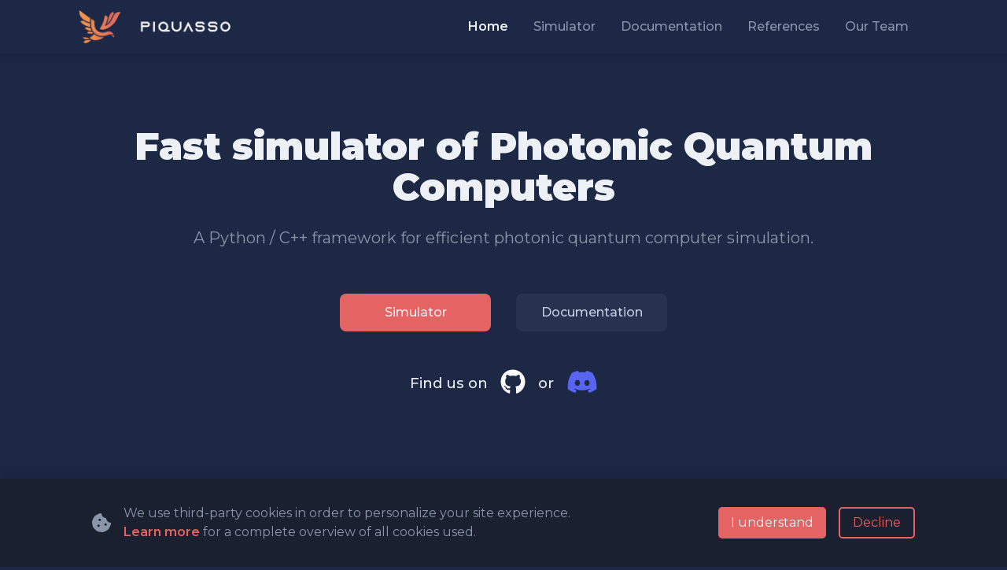

--- FILE ---
content_type: application/javascript
request_url: https://piquasso.com/503-49fb6a742ddd22b2f14a.js
body_size: 1292
content:
"use strict";(self.webpackChunkpiquasso_landing_page=self.webpackChunkpiquasso_landing_page||[]).push([[503],{9503:function(e,r,t){t.r(r),t.d(r,{lazyHydrate:function(){return c}});var o=t(6125),n=t(7294),a=t(3935),i=(t(1056),t(186),["image","loading","isLoading","isLoaded","toggleIsLoaded","ref","imgClassName","imgStyle","objectPosition","backgroundColor","objectFit"]);function c(e,r,t,c){var u=e.image,d=e.loading,l=e.isLoading,g=e.isLoaded,s=e.toggleIsLoaded,h=e.ref,b=e.imgClassName,m=e.imgStyle,f=void 0===m?{}:m,k=e.objectPosition,p=e.backgroundColor,y=e.objectFit,C=void 0===y?"cover":y,L=(0,o._)(e,i),j=u.width,v=u.height,w=u.layout,_=u.images,N=u.placeholder,P=u.backgroundColor,E=JSON.stringify(_);f=(0,o.a)({objectFit:C,objectPosition:k,backgroundColor:p},f);var F=n.createElement(o.L,{layout:w,width:j,height:v},n.createElement(o.P,(0,o.a)({},(0,o.g)(N,g,w,j,v,P,C,k))),n.createElement(o.M,(0,o.a)({},L,{width:j,height:v,className:b},(0,o.b)(l,g,_,d,s,E,h,f))));return r.current&&(a.createRoot?(t.current||(t.current=a.createRoot(r.current)),t.current.render(F)):((t.current||c.current?a.render:a.hydrate)(F,r.current),t.current=!0)),function(){r.current&&(a.createRoot?t.current.render(null):a.render(null,r.current))}}}}]);
//# sourceMappingURL=503-49fb6a742ddd22b2f14a.js.map

--- FILE ---
content_type: application/javascript
request_url: https://piquasso.com/component---src-pages-index-js-65407dc36e66647a0e34.js
body_size: 16552
content:
(self.webpackChunkpiquasso_landing_page=self.webpackChunkpiquasso_landing_page||[]).push([[678],{6453:function(e,t,a){"use strict";a.r(t),a.d(t,{default:function(){return v}});var c=a(7294),s=a(2527),l=a(7487),i=a(4174),n=a(5444),o=a(4280),r=a(9293),m=a.p+"static/beam1-c15ce207e07a0d327d9d1b4a0a3b6527.mp4",d=function(){return c.createElement("section",{className:"container "+i.YS},c.createElement("div",{className:"row"},c.createElement("div",{className:"col-lg-12"},c.createElement("h1",null,"Fast simulator of Photonic Quantum Computers")),c.createElement("div",{className:"col-sm-12 col-lg-10 offset-lg-1 mb-2"},c.createElement("p",null,"A Python / C++ framework for efficient photonic quantum computer simulation.")),c.createElement("div",{className:"col-lg-12 mt-5 "+i.bQ},c.createElement("button",{className:i.Gw+" "+i.x0,role:"link",onClick:function(){(0,n.navigate)("https://app.piquasso.com/")}},"Simulator"),c.createElement("button",{className:i.wt+" "+i.x0,role:"link",onClick:function(){(0,n.navigate)("https://docs.piquasso.com/")}},"Documentation")),c.createElement("div",{className:"col-lg-12 mt-5 d-flex flex-row align-items-center justify-content-center "+i.zy},c.createElement("p",{className:"mr-3"},"Find us on"),c.createElement("a",{href:"https://github.com/Budapest-Quantum-Computing-Group",target:"_blank",className:"mr-3"},c.createElement(o.G,{className:i.Mc,icon:r.zhw,size:"2x"})),c.createElement("p",{className:"mr-3"},"or"),c.createElement("a",{href:"https://discord.gg/c4xmF5PPaj",target:"_blank"},c.createElement(o.G,{className:i.CK,icon:r.omb,size:"2x"})))),c.createElement("video",{className:i.aq,autoPlay:!0,loop:!0,muted:!0},c.createElement("source",{src:m,type:"video/mp4"})))},p="backend-section-module--learn-more--Zi3J7",f=a.p+"static/animation2b-ffdcea0b618b72705c71d770b2f25bdc.mp4",u=function(){return c.createElement("section",{className:"container backend-section-module--wrapper--s-Zvo"},c.createElement("div",{className:"row"},c.createElement("div",{className:"col-lg-6 order-last order-lg-first d-flex"},c.createElement("video",{className:"w-100 backend-section-module--video-player--8c7bR",autoPlay:!0,loop:!0,muted:!0},c.createElement("source",{src:f,type:"video/mp4"}))),c.createElement("div",{className:"col-lg-6 order-first order-lg-last d-flex flex-column justify-content-center","data-sal":"slide-left","data-sal-duration":"1000","data-sal-delay":"250","data-sal-easing":"ease"},c.createElement("header",null,c.createElement("h2",null,"Fast and reliable backend")),c.createElement("p",null,"The simulator backend uses state-of-the-art algorithms to simulate photonic quantum computations"),c.createElement(n.Link,{to:"https://docs.piquasso.com/simulators/gaussian.html",className:p},"Learn more about the backends"))))},h=a(6125),g=function(){return c.createElement("section",{className:"container interface-section-module--wrapper--B9n+Q"},c.createElement("div",{className:"row",style:{width:"inherit"}},c.createElement("div",{className:"col-lg-6 d-flex flex-column justify-content-center","data-sal":"slide-right","data-sal-duration":"1000","data-sal-delay":"250","data-sal-easing":"ease"},c.createElement("header",null,c.createElement("h2",null,"Dynamic drag-and-drop interface")),c.createElement("p",null,"With the intuitive drag-and-drop UI you can create and edit photonic quantum circuits and visualize their results and export them for later use."),c.createElement(n.Link,{to:"https://docs.piquasso.com/",className:p},"Learn more about our interface")),c.createElement("div",{className:"col-lg-6","data-sal":"slide-left","data-sal-duration":"1000","data-sal-delay":"250","data-sal-easing":"ease"},c.createElement(h.S,{className:"interface-section-module--interface-img---2bve",src:"../../assets/images/interface2.png",alt:"Piquasso Interface",layout:"fixed",width:1400,__imageData:a(8793)}))))},w=(a(1496),"community-section-module--circuit-row--+o1za"),b="community-section-module--circuit-card--AK5PN",E=a(2787),x=a.n(E),N=function(){return c.createElement("section",{className:"container mt-4 community-section-module--wrapper--lETG3"},c.createElement("div",{className:"row"},c.createElement("div",{className:"col-lg-6 d-flex flex-column pt-4 mb-5 community-section-module--header--T2iHP","data-sal":"slide-right","data-sal-duration":"1000","data-sal-delay":"250","data-sal-easing":"ease"},c.createElement("header",null,c.createElement("h2",null,"Piquasso Community")),c.createElement("p",{className:"mb-5"},"Browse, find and discover new circuits in Piquasso’s rapidly growing public repository. Use the sharing functionality to extend the community’s knowledge base with your ideas."),c.createElement("button",{className:"mr-5 "+i.Gw+" "+i.x0+" community-section-module--action-btn--PZ7Cd",role:"link",onClick:function(){(0,n.navigate)("https://app.piquasso.com/published")}},c.createElement("div",{className:"d-flex justify-content-between align-items-center"},"Discover",c.createElement("div",{className:"d-flex"},c.createElement(x(),{className:"mr-1",style:{opacity:.9,height:"12px",width:"10px"}}),c.createElement(x(),{className:"mr-1",style:{opacity:.6,height:"12px",width:"10px"}}),c.createElement(x(),{className:"mr-1",style:{opacity:.3,height:"12px",width:"10px"}}))))),c.createElement("div",{className:"col-lg-6 community-section-module--circuit-col--9zVYp","data-sal":"slide-left","data-sal-duration":"1000","data-sal-delay":"250","data-sal-easing":"ease"},c.createElement("div",{className:"d-flex offset-4 offset-lg-4 mb-3 "+w},c.createElement("div",{className:"col-6 col-sm-6 col-md-5 col-lg-4 mr-3 "+b},c.createElement("h3",null,"Gaussian Boson Sampling"),c.createElement("div",{className:"d-flex flex-row align-items-center"},c.createElement(h.S,{className:"mr-2",src:"../../assets/photos/photo1.png",alt:"Profile picture",quality:100,width:25,__imageData:a(3647)}),c.createElement("p",null,"@joczikszabi"))),c.createElement("div",{className:"col-8 col-sm-8 col-md-6 col-lg-4 mr-3 "+b},c.createElement("h3",null,"Variational Quantum Eigensolver"),c.createElement("div",{className:"d-flex flex-row align-items-center"},c.createElement(h.S,{className:"mr-2",src:"../../assets/photos/photo2.png",alt:"Profile picture",quality:100,width:25,__imageData:a(4380)}),c.createElement("p",null,"@lesliesipe")))),c.createElement("div",{className:"d-flex offset-6 offset-lg-6 mb-3 "+w},c.createElement("div",{className:"col-6 col-sm-8 col-md-5 col-lg-4 mr-3 "+b},c.createElement("h3",null,"Quantum Neural Network"),c.createElement("div",{className:"d-flex flex-row align-items-center"},c.createElement(h.S,{className:"mr-2",src:"../../assets/photos/photo3.png",alt:"Profile picture",quality:100,width:25,__imageData:a(7617)}),c.createElement("p",null,"@jennywilson"))),c.createElement("div",{className:"col-5 col-sm-5 col-lg-4 mr-3 "+b},c.createElement("h3",null,"Gate teleportation"),c.createElement("div",{className:"d-flex flex-row align-items-center"},c.createElement(h.S,{className:"mr-2",src:"../../assets/photos/photo4.png",alt:"Profile picture",quality:100,width:25,__imageData:a(3578)}),c.createElement("p",null,"@floydmiles"))),c.createElement("div",{className:"col-sm-7 col-lg-4 mr-3 d-none d-sm-block "+b},c.createElement("h3",null,"Dense subgraph search"),c.createElement("div",{className:"d-flex flex-row align-items-center"},c.createElement(h.S,{className:"mr-2",src:"../../assets/photos/photo9.png",alt:"Profile picture",quality:100,width:25,__imageData:a(503)}),c.createElement("p",null,"@benmuller")))),c.createElement("div",{className:"d-flex mb-3 offset-2 offset-lg-2 "+w},c.createElement("div",{className:"col-8 col-sm-7 col-md-6 col-lg-4 mr-3 "+b},c.createElement("h3",null,"Differential equation solver"),c.createElement("div",{className:"d-flex flex-row align-items-center"},c.createElement(h.S,{className:"mr-2",src:"../../assets/photos/photo5.png",alt:"Profile picture",quality:100,width:25,__imageData:a(8190)}),c.createElement("p",null,"@robertfox"))),c.createElement("div",{className:"col-4 col-sm-7 col-md-5 col-lg-4 mr-3 "+b},c.createElement("h3",null,"Graph Similarity"),c.createElement("div",{className:"d-flex flex-row align-items-center"},c.createElement(h.S,{className:"mr-2",src:"../../assets/photos/photo6.png",alt:"Profile picture",quality:100,width:25,__imageData:a(8330)}),c.createElement("p",null,"@liuxang"))),c.createElement("div",{className:"col-6 col-sm-8 col-md-5 col-lg-4 mr-3 "+b},c.createElement("h3",null,"Quantum Neural Network"),c.createElement("div",{className:"d-flex flex-row align-items-center"},c.createElement(h.S,{className:"mr-2",src:"../../assets/photos/photo3.png",alt:"Profile picture",quality:100,width:25,__imageData:a(7617)}),c.createElement("p",null,"@jennywilson")))),c.createElement("div",{className:"d-flex mb-3 "+w},c.createElement("div",{className:"col-6 col-sm-4 col-lg-4 mr-3 "+b},c.createElement("h3",null,"Poisson equation"),c.createElement("div",{className:"d-flex flex-row align-items-center"},c.createElement(h.S,{className:"mr-2",src:"../../assets/photos/photo7.png",alt:"Profile picture",quality:100,width:25,__imageData:a(82)}),c.createElement("p",null,"@wangli"))),c.createElement("div",{className:"col-5 col-sm-7 col-md-4 col-lg-4 mr-3 "+b},c.createElement("h3",null,"Point processes"),c.createElement("div",{className:"d-flex flex-row align-items-center"},c.createElement(h.S,{className:"mr-2",src:"../../assets/photos/photo8.png",alt:"Profile picture",quality:100,width:25,__imageData:a(2108)}),c.createElement("p",null,"@zhangwei"))),c.createElement("div",{className:"col-7 col-sm-7 col-md-4 col-lg-4 mr-3 "+b},c.createElement("h3",null,"Dense subgraph search"),c.createElement("div",{className:"d-flex flex-row align-items-center"},c.createElement(h.S,{className:"mr-2",src:"../../assets/photos/photo9.png",alt:"Profile picture",quality:100,width:25,__imageData:a(503)}),c.createElement("p",null,"@benmuller")))))))},v=function(){return c.createElement(s.Z,null,c.createElement(l.Z,{title:"Home"}),c.createElement(d,null),c.createElement(u,null),c.createElement(g,null),c.createElement(N,null))}},2787:function(e,t,a){var c=a(7294);function s(e){return c.createElement("svg",e,c.createElement("path",{d:"M0 7.625L3.125 4.5L0 1.375L0.625 0.125L5 4.5L0.625 8.875L0 7.625Z",fill:"white",fillOpacity:"0.75"}))}s.defaultProps={width:"5",height:"9",viewBox:"0 0 5 9",fill:"none"},e.exports=s,s.default=s},7617:function(e){"use strict";e.exports=JSON.parse('{"layout":"constrained","backgroundColor":"#080808","images":{"fallback":{"src":"/static/5e9e6ff6028b6f8ea4104a96a82ad8ce/0d9e3/photo3.png","srcSet":"/static/5e9e6ff6028b6f8ea4104a96a82ad8ce/0d9e3/photo3.png 25w,\\n/static/5e9e6ff6028b6f8ea4104a96a82ad8ce/f7c75/photo3.png 50w","sizes":"(min-width: 25px) 25px, 100vw"},"sources":[{"srcSet":"/static/5e9e6ff6028b6f8ea4104a96a82ad8ce/238c2/photo3.webp 25w,\\n/static/5e9e6ff6028b6f8ea4104a96a82ad8ce/d38a3/photo3.webp 50w","type":"image/webp","sizes":"(min-width: 25px) 25px, 100vw"}]},"width":25,"height":25}')},2108:function(e){"use strict";e.exports=JSON.parse('{"layout":"constrained","backgroundColor":"#080808","images":{"fallback":{"src":"/static/44090fa768276d2f869e94456a8684ad/0d9e3/photo8.png","srcSet":"/static/44090fa768276d2f869e94456a8684ad/0d9e3/photo8.png 25w,\\n/static/44090fa768276d2f869e94456a8684ad/f7c75/photo8.png 50w","sizes":"(min-width: 25px) 25px, 100vw"},"sources":[{"srcSet":"/static/44090fa768276d2f869e94456a8684ad/238c2/photo8.webp 25w,\\n/static/44090fa768276d2f869e94456a8684ad/d38a3/photo8.webp 50w","type":"image/webp","sizes":"(min-width: 25px) 25px, 100vw"}]},"width":25,"height":25}')},4380:function(e){"use strict";e.exports=JSON.parse('{"layout":"constrained","backgroundColor":"#080808","images":{"fallback":{"src":"/static/8c676bf4926c237b4ef3e7bdb42aea90/0d9e3/photo2.png","srcSet":"/static/8c676bf4926c237b4ef3e7bdb42aea90/0d9e3/photo2.png 25w,\\n/static/8c676bf4926c237b4ef3e7bdb42aea90/f7c75/photo2.png 50w","sizes":"(min-width: 25px) 25px, 100vw"},"sources":[{"srcSet":"/static/8c676bf4926c237b4ef3e7bdb42aea90/238c2/photo2.webp 25w,\\n/static/8c676bf4926c237b4ef3e7bdb42aea90/d38a3/photo2.webp 50w","type":"image/webp","sizes":"(min-width: 25px) 25px, 100vw"}]},"width":25,"height":25}')},8190:function(e){"use strict";e.exports=JSON.parse('{"layout":"constrained","backgroundColor":"#d8d8d8","images":{"fallback":{"src":"/static/a5b3a3f0dc7da593f68791842ef3c07f/0d9e3/photo5.png","srcSet":"/static/a5b3a3f0dc7da593f68791842ef3c07f/0d9e3/photo5.png 25w,\\n/static/a5b3a3f0dc7da593f68791842ef3c07f/f7c75/photo5.png 50w","sizes":"(min-width: 25px) 25px, 100vw"},"sources":[{"srcSet":"/static/a5b3a3f0dc7da593f68791842ef3c07f/238c2/photo5.webp 25w,\\n/static/a5b3a3f0dc7da593f68791842ef3c07f/d38a3/photo5.webp 50w","type":"image/webp","sizes":"(min-width: 25px) 25px, 100vw"}]},"width":25,"height":25}')},3578:function(e){"use strict";e.exports=JSON.parse('{"layout":"constrained","backgroundColor":"#080808","images":{"fallback":{"src":"/static/d9f168e2729552962da77ef6e0172e72/0d9e3/photo4.png","srcSet":"/static/d9f168e2729552962da77ef6e0172e72/0d9e3/photo4.png 25w,\\n/static/d9f168e2729552962da77ef6e0172e72/f7c75/photo4.png 50w","sizes":"(min-width: 25px) 25px, 100vw"},"sources":[{"srcSet":"/static/d9f168e2729552962da77ef6e0172e72/238c2/photo4.webp 25w,\\n/static/d9f168e2729552962da77ef6e0172e72/d38a3/photo4.webp 50w","type":"image/webp","sizes":"(min-width: 25px) 25px, 100vw"}]},"width":25,"height":25}')},503:function(e){"use strict";e.exports=JSON.parse('{"layout":"constrained","backgroundColor":"#f8f8f8","images":{"fallback":{"src":"/static/1415e4fdec0f91b60f1eed8205225936/0d9e3/photo9.png","srcSet":"/static/1415e4fdec0f91b60f1eed8205225936/0d9e3/photo9.png 25w,\\n/static/1415e4fdec0f91b60f1eed8205225936/f7c75/photo9.png 50w","sizes":"(min-width: 25px) 25px, 100vw"},"sources":[{"srcSet":"/static/1415e4fdec0f91b60f1eed8205225936/238c2/photo9.webp 25w,\\n/static/1415e4fdec0f91b60f1eed8205225936/d38a3/photo9.webp 50w","type":"image/webp","sizes":"(min-width: 25px) 25px, 100vw"}]},"width":25,"height":25}')},8793:function(e){"use strict";e.exports=JSON.parse('{"layout":"fixed","backgroundColor":"#282848","images":{"fallback":{"src":"/static/8b904ae68ae02fb8e883d2030bbe8608/29e89/interface2.png","srcSet":"/static/8b904ae68ae02fb8e883d2030bbe8608/29e89/interface2.png 1400w,\\n/static/8b904ae68ae02fb8e883d2030bbe8608/fb64c/interface2.png 2800w","sizes":"1400px"},"sources":[{"srcSet":"/static/8b904ae68ae02fb8e883d2030bbe8608/1757d/interface2.webp 1400w,\\n/static/8b904ae68ae02fb8e883d2030bbe8608/167c1/interface2.webp 2800w","type":"image/webp","sizes":"1400px"}]},"width":1400,"height":849}')},3647:function(e){"use strict";e.exports=JSON.parse('{"layout":"constrained","backgroundColor":"#f8b828","images":{"fallback":{"src":"/static/73f3eb9d24dd07f0b5f941c0e1d66039/0d9e3/photo1.png","srcSet":"/static/73f3eb9d24dd07f0b5f941c0e1d66039/0d9e3/photo1.png 25w,\\n/static/73f3eb9d24dd07f0b5f941c0e1d66039/220dd/photo1.png 100w","sizes":"(min-width: 25px) 25px, 100vw"},"sources":[{"srcSet":"/static/73f3eb9d24dd07f0b5f941c0e1d66039/238c2/photo1.webp 25w,\\n/static/73f3eb9d24dd07f0b5f941c0e1d66039/5a4fb/photo1.webp 100w","type":"image/webp","sizes":"(min-width: 25px) 25px, 100vw"}]},"width":25,"height":25}')},82:function(e){"use strict";e.exports=JSON.parse('{"layout":"constrained","backgroundColor":"#080808","images":{"fallback":{"src":"/static/0ad0e875c0ff236f685ef90f4a8fe048/0d9e3/photo7.png","srcSet":"/static/0ad0e875c0ff236f685ef90f4a8fe048/0d9e3/photo7.png 25w,\\n/static/0ad0e875c0ff236f685ef90f4a8fe048/f7c75/photo7.png 50w","sizes":"(min-width: 25px) 25px, 100vw"},"sources":[{"srcSet":"/static/0ad0e875c0ff236f685ef90f4a8fe048/238c2/photo7.webp 25w,\\n/static/0ad0e875c0ff236f685ef90f4a8fe048/d38a3/photo7.webp 50w","type":"image/webp","sizes":"(min-width: 25px) 25px, 100vw"}]},"width":25,"height":25}')},8330:function(e){"use strict";e.exports=JSON.parse('{"layout":"constrained","backgroundColor":"#080808","images":{"fallback":{"src":"/static/99f93eda9c6778f852f5ad87cab91618/0d9e3/photo6.png","srcSet":"/static/99f93eda9c6778f852f5ad87cab91618/0d9e3/photo6.png 25w,\\n/static/99f93eda9c6778f852f5ad87cab91618/f7c75/photo6.png 50w","sizes":"(min-width: 25px) 25px, 100vw"},"sources":[{"srcSet":"/static/99f93eda9c6778f852f5ad87cab91618/238c2/photo6.webp 25w,\\n/static/99f93eda9c6778f852f5ad87cab91618/d38a3/photo6.webp 50w","type":"image/webp","sizes":"(min-width: 25px) 25px, 100vw"}]},"width":25,"height":25}')}}]);
//# sourceMappingURL=component---src-pages-index-js-65407dc36e66647a0e34.js.map

--- FILE ---
content_type: application/javascript
request_url: https://piquasso.com/175-ad58e723fe8095c83865.js
body_size: 825
content:
"use strict";(self.webpackChunkpiquasso_landing_page=self.webpackChunkpiquasso_landing_page||[]).push([[175],{7175:function(n,e,t){t.r(e),t.d(e,{createIntersectionObserver:function(){return c}});var r,i=new WeakMap,o=navigator.connection||navigator.mozConnection||navigator.webkitConnection;function c(n){return"IntersectionObserver"in window?(r||(r=new IntersectionObserver((function(n){n.forEach((function(n){var e;n.isIntersecting&&(null==(e=i.get(n.target))||e(),i.delete(n.target))}))}),{rootMargin:"4g"!==(null==o?void 0:o.effectiveType)||null!=o&&o.saveData?"2500px":"1250px"})),function(e){return e.current&&(i.set(e.current,n),r.observe(e.current)),function(){r&&e.current&&(i.delete(e.current),r.unobserve(e.current))}}):function(){return n(),function(){}}}}}]);
//# sourceMappingURL=175-ad58e723fe8095c83865.js.map

--- FILE ---
content_type: application/javascript
request_url: https://piquasso.com/commons-992e54d11199d4c44ba1.js
body_size: 96101
content:
/*! For license information please see commons-992e54d11199d4c44ba1.js.LICENSE.txt */
(self.webpackChunkpiquasso_landing_page=self.webpackChunkpiquasso_landing_page||[]).push([[351],{4280:function(e,t,n){"use strict";function r(e){return r="function"==typeof Symbol&&"symbol"==typeof Symbol.iterator?function(e){return typeof e}:function(e){return e&&"function"==typeof Symbol&&e.constructor===Symbol&&e!==Symbol.prototype?"symbol":typeof e},r(e)}function o(e,t){for(var n=0;n<t.length;n++){var r=t[n];r.enumerable=r.enumerable||!1,r.configurable=!0,"value"in r&&(r.writable=!0),Object.defineProperty(e,r.key,r)}}function i(e,t,n){return t in e?Object.defineProperty(e,t,{value:n,enumerable:!0,configurable:!0,writable:!0}):e[t]=n,e}function a(e){for(var t=1;t<arguments.length;t++){var n=null!=arguments[t]?arguments[t]:{},r=Object.keys(n);"function"==typeof Object.getOwnPropertySymbols&&(r=r.concat(Object.getOwnPropertySymbols(n).filter((function(e){return Object.getOwnPropertyDescriptor(n,e).enumerable})))),r.forEach((function(t){i(e,t,n[t])}))}return e}function c(e,t){return function(e){if(Array.isArray(e))return e}(e)||function(e,t){var n=[],r=!0,o=!1,i=void 0;try{for(var a,c=e[Symbol.iterator]();!(r=(a=c.next()).done)&&(n.push(a.value),!t||n.length!==t);r=!0);}catch(s){o=!0,i=s}finally{try{r||null==c.return||c.return()}finally{if(o)throw i}}return n}(e,t)||function(){throw new TypeError("Invalid attempt to destructure non-iterable instance")}()}n.d(t,{G:function(){return qe}});var s=function(){},l={},u={},f={mark:s,measure:s};try{"undefined"!=typeof window&&(l=window),"undefined"!=typeof document&&(u=document),"undefined"!=typeof MutationObserver&&MutationObserver,"undefined"!=typeof performance&&(f=performance)}catch(Ye){}var d=(l.navigator||{}).userAgent,p=void 0===d?"":d,m=l,h=u,y=f,v=(m.document,!!h.documentElement&&!!h.head&&"function"==typeof h.addEventListener&&"function"==typeof h.createElement),g=(~p.indexOf("MSIE")||p.indexOf("Trident/"),"svg-inline--fa"),b="data-fa-i2svg",w=(function(){try{}catch(Ye){return!1}}(),[1,2,3,4,5,6,7,8,9,10]),E=w.concat([11,12,13,14,15,16,17,18,19,20]),x={GROUP:"group",SWAP_OPACITY:"swap-opacity",PRIMARY:"primary",SECONDARY:"secondary"},O=(["xs","sm","lg","fw","ul","li","border","pull-left","pull-right","spin","pulse","rotate-90","rotate-180","rotate-270","flip-horizontal","flip-vertical","flip-both","stack","stack-1x","stack-2x","inverse","layers","layers-text","layers-counter",x.GROUP,x.SWAP_OPACITY,x.PRIMARY,x.SECONDARY].concat(w.map((function(e){return"".concat(e,"x")}))).concat(E.map((function(e){return"w-".concat(e)}))),m.FontAwesomeConfig||{});if(h&&"function"==typeof h.querySelector){[["data-family-prefix","familyPrefix"],["data-replacement-class","replacementClass"],["data-auto-replace-svg","autoReplaceSvg"],["data-auto-add-css","autoAddCss"],["data-auto-a11y","autoA11y"],["data-search-pseudo-elements","searchPseudoElements"],["data-observe-mutations","observeMutations"],["data-mutate-approach","mutateApproach"],["data-keep-original-source","keepOriginalSource"],["data-measure-performance","measurePerformance"],["data-show-missing-icons","showMissingIcons"]].forEach((function(e){var t=c(e,2),n=t[0],r=t[1],o=function(e){return""===e||"false"!==e&&("true"===e||e)}(function(e){var t=h.querySelector("script["+e+"]");if(t)return t.getAttribute(e)}(n));null!=o&&(O[r]=o)}))}var k=a({},{familyPrefix:"fa",replacementClass:g,autoReplaceSvg:!0,autoAddCss:!0,autoA11y:!0,searchPseudoElements:!1,observeMutations:!0,mutateApproach:"async",keepOriginalSource:!0,measurePerformance:!1,showMissingIcons:!0},O);k.autoReplaceSvg||(k.observeMutations=!1);var S=a({},k);m.FontAwesomeConfig=S;var C=m||{};C.___FONT_AWESOME___||(C.___FONT_AWESOME___={}),C.___FONT_AWESOME___.styles||(C.___FONT_AWESOME___.styles={}),C.___FONT_AWESOME___.hooks||(C.___FONT_AWESOME___.hooks={}),C.___FONT_AWESOME___.shims||(C.___FONT_AWESOME___.shims=[]);var T=C.___FONT_AWESOME___,N=[];v&&((h.documentElement.doScroll?/^loaded|^c/:/^loaded|^i|^c/).test(h.readyState)||h.addEventListener("DOMContentLoaded",(function e(){h.removeEventListener("DOMContentLoaded",e),1,N.map((function(e){return e()}))})));var P,j="pending",A="settled",I="fulfilled",_="rejected",L=function(){},R=void 0!==n.g&&void 0!==n.g.process&&"function"==typeof n.g.process.emit,M="undefined"==typeof setImmediate?setTimeout:setImmediate,D=[];function z(){for(var e=0;e<D.length;e++)D[e][0](D[e][1]);D=[],P=!1}function B(e,t){D.push([e,t]),P||(P=!0,M(z,0))}function Z(e){var t=e.owner,n=t._state,r=t._data,o=e[n],i=e.then;if("function"==typeof o){n=I;try{r=o(r)}catch(Ye){U(i,Ye)}}H(i,r)||(n===I&&W(i,r),n===_&&U(i,r))}function H(e,t){var n;try{if(e===t)throw new TypeError("A promises callback cannot return that same promise.");if(t&&("function"==typeof t||"object"===r(t))){var o=t.then;if("function"==typeof o)return o.call(t,(function(r){n||(n=!0,t===r?V(e,r):W(e,r))}),(function(t){n||(n=!0,U(e,t))})),!0}}catch(Ye){return n||U(e,Ye),!0}return!1}function W(e,t){e!==t&&H(e,t)||V(e,t)}function V(e,t){e._state===j&&(e._state=A,e._data=t,B(F,e))}function U(e,t){e._state===j&&(e._state=A,e._data=t,B(Y,e))}function q(e){e._then=e._then.forEach(Z)}function F(e){e._state=I,q(e)}function Y(e){e._state=_,q(e),!e._handled&&R&&n.g.process.emit("unhandledRejection",e._data,e)}function K(e){n.g.process.emit("rejectionHandled",e)}function G(e){if("function"!=typeof e)throw new TypeError("Promise resolver "+e+" is not a function");if(this instanceof G==!1)throw new TypeError("Failed to construct 'Promise': Please use the 'new' operator, this object constructor cannot be called as a function.");this._then=[],function(e,t){function n(e){U(t,e)}try{e((function(e){W(t,e)}),n)}catch(Ye){n(Ye)}}(e,this)}G.prototype={constructor:G,_state:j,_then:null,_data:void 0,_handled:!1,then:function(e,t){var n={owner:this,then:new this.constructor(L),fulfilled:e,rejected:t};return!t&&!e||this._handled||(this._handled=!0,this._state===_&&R&&B(K,this)),this._state===I||this._state===_?B(Z,n):this._then.push(n),n.then},catch:function(e){return this.then(null,e)}},G.all=function(e){if(!Array.isArray(e))throw new TypeError("You must pass an array to Promise.all().");return new G((function(t,n){var r=[],o=0;function i(e){return o++,function(n){r[e]=n,--o||t(r)}}for(var a,c=0;c<e.length;c++)(a=e[c])&&"function"==typeof a.then?a.then(i(c),n):r[c]=a;o||t(r)}))},G.race=function(e){if(!Array.isArray(e))throw new TypeError("You must pass an array to Promise.race().");return new G((function(t,n){for(var r,o=0;o<e.length;o++)(r=e[o])&&"function"==typeof r.then?r.then(t,n):t(r)}))},G.resolve=function(e){return e&&"object"===r(e)&&e.constructor===G?e:new G((function(t){t(e)}))},G.reject=function(e){return new G((function(t,n){n(e)}))};var X={size:16,x:0,y:0,rotate:0,flipX:!1,flipY:!1};function J(e){if(e&&v){var t=h.createElement("style");t.setAttribute("type","text/css"),t.innerHTML=e;for(var n=h.head.childNodes,r=null,o=n.length-1;o>-1;o--){var i=n[o],a=(i.tagName||"").toUpperCase();["STYLE","LINK"].indexOf(a)>-1&&(r=i)}return h.head.insertBefore(t,r),e}}function Q(){for(var e=12,t="";e-- >0;)t+="0123456789abcdefghijklmnopqrstuvwxyzABCDEFGHIJKLMNOPQRSTUVWXYZ"[62*Math.random()|0];return t}function $(e){return"".concat(e).replace(/&/g,"&amp;").replace(/"/g,"&quot;").replace(/'/g,"&#39;").replace(/</g,"&lt;").replace(/>/g,"&gt;")}function ee(e){return Object.keys(e||{}).reduce((function(t,n){return t+"".concat(n,": ").concat(e[n],";")}),"")}function te(e){return e.size!==X.size||e.x!==X.x||e.y!==X.y||e.rotate!==X.rotate||e.flipX||e.flipY}function ne(e){var t=e.transform,n=e.containerWidth,r=e.iconWidth,o={transform:"translate(".concat(n/2," 256)")},i="translate(".concat(32*t.x,", ").concat(32*t.y,") "),a="scale(".concat(t.size/16*(t.flipX?-1:1),", ").concat(t.size/16*(t.flipY?-1:1),") "),c="rotate(".concat(t.rotate," 0 0)");return{outer:o,inner:{transform:"".concat(i," ").concat(a," ").concat(c)},path:{transform:"translate(".concat(r/2*-1," -256)")}}}var re={x:0,y:0,width:"100%",height:"100%"};function oe(e){var t=!(arguments.length>1&&void 0!==arguments[1])||arguments[1];return e.attributes&&(e.attributes.fill||t)&&(e.attributes.fill="black"),e}function ie(e){var t=e.icons,n=t.main,r=t.mask,o=e.prefix,i=e.iconName,c=e.transform,s=e.symbol,l=e.title,u=e.maskId,f=e.titleId,d=e.extra,p=e.watchable,m=void 0!==p&&p,h=r.found?r:n,y=h.width,v=h.height,g="fak"===o,w=g?"":"fa-w-".concat(Math.ceil(y/v*16)),E=[S.replacementClass,i?"".concat(S.familyPrefix,"-").concat(i):"",w].filter((function(e){return-1===d.classes.indexOf(e)})).filter((function(e){return""!==e||!!e})).concat(d.classes).join(" "),x={children:[],attributes:a({},d.attributes,{"data-prefix":o,"data-icon":i,class:E,role:d.attributes.role||"img",xmlns:"http://www.w3.org/2000/svg",viewBox:"0 0 ".concat(y," ").concat(v)})},O=g&&!~d.classes.indexOf("fa-fw")?{width:"".concat(y/v*16*.0625,"em")}:{};m&&(x.attributes[b]=""),l&&x.children.push({tag:"title",attributes:{id:x.attributes["aria-labelledby"]||"title-".concat(f||Q())},children:[l]});var k=a({},x,{prefix:o,iconName:i,main:n,mask:r,maskId:u,transform:c,symbol:s,styles:a({},O,d.styles)}),C=r.found&&n.found?function(e){var t,n=e.children,r=e.attributes,o=e.main,i=e.mask,c=e.maskId,s=e.transform,l=o.width,u=o.icon,f=i.width,d=i.icon,p=ne({transform:s,containerWidth:f,iconWidth:l}),m={tag:"rect",attributes:a({},re,{fill:"white"})},h=u.children?{children:u.children.map(oe)}:{},y={tag:"g",attributes:a({},p.inner),children:[oe(a({tag:u.tag,attributes:a({},u.attributes,p.path)},h))]},v={tag:"g",attributes:a({},p.outer),children:[y]},g="mask-".concat(c||Q()),b="clip-".concat(c||Q()),w={tag:"mask",attributes:a({},re,{id:g,maskUnits:"userSpaceOnUse",maskContentUnits:"userSpaceOnUse"}),children:[m,v]},E={tag:"defs",children:[{tag:"clipPath",attributes:{id:b},children:(t=d,"g"===t.tag?t.children:[t])},w]};return n.push(E,{tag:"rect",attributes:a({fill:"currentColor","clip-path":"url(#".concat(b,")"),mask:"url(#".concat(g,")")},re)}),{children:n,attributes:r}}(k):function(e){var t=e.children,n=e.attributes,r=e.main,o=e.transform,i=ee(e.styles);if(i.length>0&&(n.style=i),te(o)){var c=ne({transform:o,containerWidth:r.width,iconWidth:r.width});t.push({tag:"g",attributes:a({},c.outer),children:[{tag:"g",attributes:a({},c.inner),children:[{tag:r.icon.tag,children:r.icon.children,attributes:a({},r.icon.attributes,c.path)}]}]})}else t.push(r.icon);return{children:t,attributes:n}}(k),T=C.children,N=C.attributes;return k.children=T,k.attributes=N,s?function(e){var t=e.prefix,n=e.iconName,r=e.children,o=e.attributes,i=e.symbol;return[{tag:"svg",attributes:{style:"display: none;"},children:[{tag:"symbol",attributes:a({},o,{id:!0===i?"".concat(t,"-").concat(S.familyPrefix,"-").concat(n):i}),children:r}]}]}(k):function(e){var t=e.children,n=e.main,r=e.mask,o=e.attributes,i=e.styles,c=e.transform;if(te(c)&&n.found&&!r.found){var s={x:n.width/n.height/2,y:.5};o.style=ee(a({},i,{"transform-origin":"".concat(s.x+c.x/16,"em ").concat(s.y+c.y/16,"em")}))}return[{tag:"svg",attributes:o,children:t}]}(k)}var ae=function(){},ce=(S.measurePerformance&&y&&y.mark&&y.measure,function(e,t,n,r){var o,i,a,c=Object.keys(e),s=c.length,l=void 0!==r?function(e,t){return function(n,r,o,i){return e.call(t,n,r,o,i)}}(t,r):t;for(void 0===n?(o=1,a=e[c[0]]):(o=0,a=n);o<s;o++)a=l(a,e[i=c[o]],i,e);return a});function se(e,t){var n=arguments.length>2&&void 0!==arguments[2]?arguments[2]:{},r=n.skipHooks,o=void 0!==r&&r,i=Object.keys(t).reduce((function(e,n){var r=t[n];return!!r.icon?e[r.iconName]=r.icon:e[n]=r,e}),{});"function"!=typeof T.hooks.addPack||o?T.styles[e]=a({},T.styles[e]||{},i):T.hooks.addPack(e,i),"fas"===e&&se("fa",t)}var le=T.styles,ue=T.shims,fe=function(){var e=function(e){return ce(le,(function(t,n,r){return t[r]=ce(n,e,{}),t}),{})};e((function(e,t,n){return t[3]&&(e[t[3]]=n),e})),e((function(e,t,n){var r=t[2];return e[n]=n,r.forEach((function(t){e[t]=n})),e}));var t="far"in le;ce(ue,(function(e,n){var r=n[0],o=n[1],i=n[2];return"far"!==o||t||(o="fas"),e[r]={prefix:o,iconName:i},e}),{})};fe();T.styles;function de(e,t,n){if(e&&e[t]&&e[t][n])return{prefix:t,iconName:n,icon:e[t][n]}}function pe(e){var t=e.tag,n=e.attributes,r=void 0===n?{}:n,o=e.children,i=void 0===o?[]:o;return"string"==typeof e?$(e):"<".concat(t," ").concat(function(e){return Object.keys(e||{}).reduce((function(t,n){return t+"".concat(n,'="').concat($(e[n]),'" ')}),"").trim()}(r),">").concat(i.map(pe).join(""),"</").concat(t,">")}var me=function(e){var t={size:16,x:0,y:0,flipX:!1,flipY:!1,rotate:0};return e?e.toLowerCase().split(" ").reduce((function(e,t){var n=t.toLowerCase().split("-"),r=n[0],o=n.slice(1).join("-");if(r&&"h"===o)return e.flipX=!0,e;if(r&&"v"===o)return e.flipY=!0,e;if(o=parseFloat(o),isNaN(o))return e;switch(r){case"grow":e.size=e.size+o;break;case"shrink":e.size=e.size-o;break;case"left":e.x=e.x-o;break;case"right":e.x=e.x+o;break;case"up":e.y=e.y-o;break;case"down":e.y=e.y+o;break;case"rotate":e.rotate=e.rotate+o}return e}),t):t};function he(e){this.name="MissingIcon",this.message=e||"Icon unavailable",this.stack=(new Error).stack}he.prototype=Object.create(Error.prototype),he.prototype.constructor=he;var ye={fill:"currentColor"},ve={attributeType:"XML",repeatCount:"indefinite",dur:"2s"},ge={tag:"path",attributes:a({},ye,{d:"M156.5,447.7l-12.6,29.5c-18.7-9.5-35.9-21.2-51.5-34.9l22.7-22.7C127.6,430.5,141.5,440,156.5,447.7z M40.6,272H8.5 c1.4,21.2,5.4,41.7,11.7,61.1L50,321.2C45.1,305.5,41.8,289,40.6,272z M40.6,240c1.4-18.8,5.2-37,11.1-54.1l-29.5-12.6 C14.7,194.3,10,216.7,8.5,240H40.6z M64.3,156.5c7.8-14.9,17.2-28.8,28.1-41.5L69.7,92.3c-13.7,15.6-25.5,32.8-34.9,51.5 L64.3,156.5z M397,419.6c-13.9,12-29.4,22.3-46.1,30.4l11.9,29.8c20.7-9.9,39.8-22.6,56.9-37.6L397,419.6z M115,92.4 c13.9-12,29.4-22.3,46.1-30.4l-11.9-29.8c-20.7,9.9-39.8,22.6-56.8,37.6L115,92.4z M447.7,355.5c-7.8,14.9-17.2,28.8-28.1,41.5 l22.7,22.7c13.7-15.6,25.5-32.9,34.9-51.5L447.7,355.5z M471.4,272c-1.4,18.8-5.2,37-11.1,54.1l29.5,12.6 c7.5-21.1,12.2-43.5,13.6-66.8H471.4z M321.2,462c-15.7,5-32.2,8.2-49.2,9.4v32.1c21.2-1.4,41.7-5.4,61.1-11.7L321.2,462z M240,471.4c-18.8-1.4-37-5.2-54.1-11.1l-12.6,29.5c21.1,7.5,43.5,12.2,66.8,13.6V471.4z M462,190.8c5,15.7,8.2,32.2,9.4,49.2h32.1 c-1.4-21.2-5.4-41.7-11.7-61.1L462,190.8z M92.4,397c-12-13.9-22.3-29.4-30.4-46.1l-29.8,11.9c9.9,20.7,22.6,39.8,37.6,56.9 L92.4,397z M272,40.6c18.8,1.4,36.9,5.2,54.1,11.1l12.6-29.5C317.7,14.7,295.3,10,272,8.5V40.6z M190.8,50 c15.7-5,32.2-8.2,49.2-9.4V8.5c-21.2,1.4-41.7,5.4-61.1,11.7L190.8,50z M442.3,92.3L419.6,115c12,13.9,22.3,29.4,30.5,46.1 l29.8-11.9C470,128.5,457.3,109.4,442.3,92.3z M397,92.4l22.7-22.7c-15.6-13.7-32.8-25.5-51.5-34.9l-12.6,29.5 C370.4,72.1,384.4,81.5,397,92.4z"})},be=a({},ve,{attributeName:"opacity"});a({},ye,{cx:"256",cy:"364",r:"28"}),a({},ve,{attributeName:"r",values:"28;14;28;28;14;28;"}),a({},be,{values:"1;0;1;1;0;1;"}),a({},ye,{opacity:"1",d:"M263.7,312h-16c-6.6,0-12-5.4-12-12c0-71,77.4-63.9,77.4-107.8c0-20-17.8-40.2-57.4-40.2c-29.1,0-44.3,9.6-59.2,28.7 c-3.9,5-11.1,6-16.2,2.4l-13.1-9.2c-5.6-3.9-6.9-11.8-2.6-17.2c21.2-27.2,46.4-44.7,91.2-44.7c52.3,0,97.4,29.8,97.4,80.2 c0,67.6-77.4,63.5-77.4,107.8C275.7,306.6,270.3,312,263.7,312z"}),a({},be,{values:"1;0;0;0;0;1;"}),a({},ye,{opacity:"0",d:"M232.5,134.5l7,168c0.3,6.4,5.6,11.5,12,11.5h9c6.4,0,11.7-5.1,12-11.5l7-168c0.3-6.8-5.2-12.5-12-12.5h-23 C237.7,122,232.2,127.7,232.5,134.5z"}),a({},be,{values:"0;0;1;1;0;0;"}),T.styles;function we(e){var t=e[0],n=e[1],r=c(e.slice(4),1)[0];return{found:!0,width:t,height:n,icon:Array.isArray(r)?{tag:"g",attributes:{class:"".concat(S.familyPrefix,"-").concat(x.GROUP)},children:[{tag:"path",attributes:{class:"".concat(S.familyPrefix,"-").concat(x.SECONDARY),fill:"currentColor",d:r[0]}},{tag:"path",attributes:{class:"".concat(S.familyPrefix,"-").concat(x.PRIMARY),fill:"currentColor",d:r[1]}}]}:{tag:"path",attributes:{fill:"currentColor",d:r}}}}T.styles;function Ee(){var e="fa",t=g,n=S.familyPrefix,r=S.replacementClass,o='svg:not(:root).svg-inline--fa {\n  overflow: visible;\n}\n\n.svg-inline--fa {\n  display: inline-block;\n  font-size: inherit;\n  height: 1em;\n  overflow: visible;\n  vertical-align: -0.125em;\n}\n.svg-inline--fa.fa-lg {\n  vertical-align: -0.225em;\n}\n.svg-inline--fa.fa-w-1 {\n  width: 0.0625em;\n}\n.svg-inline--fa.fa-w-2 {\n  width: 0.125em;\n}\n.svg-inline--fa.fa-w-3 {\n  width: 0.1875em;\n}\n.svg-inline--fa.fa-w-4 {\n  width: 0.25em;\n}\n.svg-inline--fa.fa-w-5 {\n  width: 0.3125em;\n}\n.svg-inline--fa.fa-w-6 {\n  width: 0.375em;\n}\n.svg-inline--fa.fa-w-7 {\n  width: 0.4375em;\n}\n.svg-inline--fa.fa-w-8 {\n  width: 0.5em;\n}\n.svg-inline--fa.fa-w-9 {\n  width: 0.5625em;\n}\n.svg-inline--fa.fa-w-10 {\n  width: 0.625em;\n}\n.svg-inline--fa.fa-w-11 {\n  width: 0.6875em;\n}\n.svg-inline--fa.fa-w-12 {\n  width: 0.75em;\n}\n.svg-inline--fa.fa-w-13 {\n  width: 0.8125em;\n}\n.svg-inline--fa.fa-w-14 {\n  width: 0.875em;\n}\n.svg-inline--fa.fa-w-15 {\n  width: 0.9375em;\n}\n.svg-inline--fa.fa-w-16 {\n  width: 1em;\n}\n.svg-inline--fa.fa-w-17 {\n  width: 1.0625em;\n}\n.svg-inline--fa.fa-w-18 {\n  width: 1.125em;\n}\n.svg-inline--fa.fa-w-19 {\n  width: 1.1875em;\n}\n.svg-inline--fa.fa-w-20 {\n  width: 1.25em;\n}\n.svg-inline--fa.fa-pull-left {\n  margin-right: 0.3em;\n  width: auto;\n}\n.svg-inline--fa.fa-pull-right {\n  margin-left: 0.3em;\n  width: auto;\n}\n.svg-inline--fa.fa-border {\n  height: 1.5em;\n}\n.svg-inline--fa.fa-li {\n  width: 2em;\n}\n.svg-inline--fa.fa-fw {\n  width: 1.25em;\n}\n\n.fa-layers svg.svg-inline--fa {\n  bottom: 0;\n  left: 0;\n  margin: auto;\n  position: absolute;\n  right: 0;\n  top: 0;\n}\n\n.fa-layers {\n  display: inline-block;\n  height: 1em;\n  position: relative;\n  text-align: center;\n  vertical-align: -0.125em;\n  width: 1em;\n}\n.fa-layers svg.svg-inline--fa {\n  -webkit-transform-origin: center center;\n          transform-origin: center center;\n}\n\n.fa-layers-counter, .fa-layers-text {\n  display: inline-block;\n  position: absolute;\n  text-align: center;\n}\n\n.fa-layers-text {\n  left: 50%;\n  top: 50%;\n  -webkit-transform: translate(-50%, -50%);\n          transform: translate(-50%, -50%);\n  -webkit-transform-origin: center center;\n          transform-origin: center center;\n}\n\n.fa-layers-counter {\n  background-color: #ff253a;\n  border-radius: 1em;\n  -webkit-box-sizing: border-box;\n          box-sizing: border-box;\n  color: #fff;\n  height: 1.5em;\n  line-height: 1;\n  max-width: 5em;\n  min-width: 1.5em;\n  overflow: hidden;\n  padding: 0.25em;\n  right: 0;\n  text-overflow: ellipsis;\n  top: 0;\n  -webkit-transform: scale(0.25);\n          transform: scale(0.25);\n  -webkit-transform-origin: top right;\n          transform-origin: top right;\n}\n\n.fa-layers-bottom-right {\n  bottom: 0;\n  right: 0;\n  top: auto;\n  -webkit-transform: scale(0.25);\n          transform: scale(0.25);\n  -webkit-transform-origin: bottom right;\n          transform-origin: bottom right;\n}\n\n.fa-layers-bottom-left {\n  bottom: 0;\n  left: 0;\n  right: auto;\n  top: auto;\n  -webkit-transform: scale(0.25);\n          transform: scale(0.25);\n  -webkit-transform-origin: bottom left;\n          transform-origin: bottom left;\n}\n\n.fa-layers-top-right {\n  right: 0;\n  top: 0;\n  -webkit-transform: scale(0.25);\n          transform: scale(0.25);\n  -webkit-transform-origin: top right;\n          transform-origin: top right;\n}\n\n.fa-layers-top-left {\n  left: 0;\n  right: auto;\n  top: 0;\n  -webkit-transform: scale(0.25);\n          transform: scale(0.25);\n  -webkit-transform-origin: top left;\n          transform-origin: top left;\n}\n\n.fa-lg {\n  font-size: 1.3333333333em;\n  line-height: 0.75em;\n  vertical-align: -0.0667em;\n}\n\n.fa-xs {\n  font-size: 0.75em;\n}\n\n.fa-sm {\n  font-size: 0.875em;\n}\n\n.fa-1x {\n  font-size: 1em;\n}\n\n.fa-2x {\n  font-size: 2em;\n}\n\n.fa-3x {\n  font-size: 3em;\n}\n\n.fa-4x {\n  font-size: 4em;\n}\n\n.fa-5x {\n  font-size: 5em;\n}\n\n.fa-6x {\n  font-size: 6em;\n}\n\n.fa-7x {\n  font-size: 7em;\n}\n\n.fa-8x {\n  font-size: 8em;\n}\n\n.fa-9x {\n  font-size: 9em;\n}\n\n.fa-10x {\n  font-size: 10em;\n}\n\n.fa-fw {\n  text-align: center;\n  width: 1.25em;\n}\n\n.fa-ul {\n  list-style-type: none;\n  margin-left: 2.5em;\n  padding-left: 0;\n}\n.fa-ul > li {\n  position: relative;\n}\n\n.fa-li {\n  left: -2em;\n  position: absolute;\n  text-align: center;\n  width: 2em;\n  line-height: inherit;\n}\n\n.fa-border {\n  border: solid 0.08em #eee;\n  border-radius: 0.1em;\n  padding: 0.2em 0.25em 0.15em;\n}\n\n.fa-pull-left {\n  float: left;\n}\n\n.fa-pull-right {\n  float: right;\n}\n\n.fa.fa-pull-left,\n.fas.fa-pull-left,\n.far.fa-pull-left,\n.fal.fa-pull-left,\n.fab.fa-pull-left {\n  margin-right: 0.3em;\n}\n.fa.fa-pull-right,\n.fas.fa-pull-right,\n.far.fa-pull-right,\n.fal.fa-pull-right,\n.fab.fa-pull-right {\n  margin-left: 0.3em;\n}\n\n.fa-spin {\n  -webkit-animation: fa-spin 2s infinite linear;\n          animation: fa-spin 2s infinite linear;\n}\n\n.fa-pulse {\n  -webkit-animation: fa-spin 1s infinite steps(8);\n          animation: fa-spin 1s infinite steps(8);\n}\n\n@-webkit-keyframes fa-spin {\n  0% {\n    -webkit-transform: rotate(0deg);\n            transform: rotate(0deg);\n  }\n  100% {\n    -webkit-transform: rotate(360deg);\n            transform: rotate(360deg);\n  }\n}\n\n@keyframes fa-spin {\n  0% {\n    -webkit-transform: rotate(0deg);\n            transform: rotate(0deg);\n  }\n  100% {\n    -webkit-transform: rotate(360deg);\n            transform: rotate(360deg);\n  }\n}\n.fa-rotate-90 {\n  -ms-filter: "progid:DXImageTransform.Microsoft.BasicImage(rotation=1)";\n  -webkit-transform: rotate(90deg);\n          transform: rotate(90deg);\n}\n\n.fa-rotate-180 {\n  -ms-filter: "progid:DXImageTransform.Microsoft.BasicImage(rotation=2)";\n  -webkit-transform: rotate(180deg);\n          transform: rotate(180deg);\n}\n\n.fa-rotate-270 {\n  -ms-filter: "progid:DXImageTransform.Microsoft.BasicImage(rotation=3)";\n  -webkit-transform: rotate(270deg);\n          transform: rotate(270deg);\n}\n\n.fa-flip-horizontal {\n  -ms-filter: "progid:DXImageTransform.Microsoft.BasicImage(rotation=0, mirror=1)";\n  -webkit-transform: scale(-1, 1);\n          transform: scale(-1, 1);\n}\n\n.fa-flip-vertical {\n  -ms-filter: "progid:DXImageTransform.Microsoft.BasicImage(rotation=2, mirror=1)";\n  -webkit-transform: scale(1, -1);\n          transform: scale(1, -1);\n}\n\n.fa-flip-both, .fa-flip-horizontal.fa-flip-vertical {\n  -ms-filter: "progid:DXImageTransform.Microsoft.BasicImage(rotation=2, mirror=1)";\n  -webkit-transform: scale(-1, -1);\n          transform: scale(-1, -1);\n}\n\n:root .fa-rotate-90,\n:root .fa-rotate-180,\n:root .fa-rotate-270,\n:root .fa-flip-horizontal,\n:root .fa-flip-vertical,\n:root .fa-flip-both {\n  -webkit-filter: none;\n          filter: none;\n}\n\n.fa-stack {\n  display: inline-block;\n  height: 2em;\n  position: relative;\n  width: 2.5em;\n}\n\n.fa-stack-1x,\n.fa-stack-2x {\n  bottom: 0;\n  left: 0;\n  margin: auto;\n  position: absolute;\n  right: 0;\n  top: 0;\n}\n\n.svg-inline--fa.fa-stack-1x {\n  height: 1em;\n  width: 1.25em;\n}\n.svg-inline--fa.fa-stack-2x {\n  height: 2em;\n  width: 2.5em;\n}\n\n.fa-inverse {\n  color: #fff;\n}\n\n.sr-only {\n  border: 0;\n  clip: rect(0, 0, 0, 0);\n  height: 1px;\n  margin: -1px;\n  overflow: hidden;\n  padding: 0;\n  position: absolute;\n  width: 1px;\n}\n\n.sr-only-focusable:active, .sr-only-focusable:focus {\n  clip: auto;\n  height: auto;\n  margin: 0;\n  overflow: visible;\n  position: static;\n  width: auto;\n}\n\n.svg-inline--fa .fa-primary {\n  fill: var(--fa-primary-color, currentColor);\n  opacity: 1;\n  opacity: var(--fa-primary-opacity, 1);\n}\n\n.svg-inline--fa .fa-secondary {\n  fill: var(--fa-secondary-color, currentColor);\n  opacity: 0.4;\n  opacity: var(--fa-secondary-opacity, 0.4);\n}\n\n.svg-inline--fa.fa-swap-opacity .fa-primary {\n  opacity: 0.4;\n  opacity: var(--fa-secondary-opacity, 0.4);\n}\n\n.svg-inline--fa.fa-swap-opacity .fa-secondary {\n  opacity: 1;\n  opacity: var(--fa-primary-opacity, 1);\n}\n\n.svg-inline--fa mask .fa-primary,\n.svg-inline--fa mask .fa-secondary {\n  fill: black;\n}\n\n.fad.fa-inverse {\n  color: #fff;\n}';if(n!==e||r!==t){var i=new RegExp("\\.".concat(e,"\\-"),"g"),a=new RegExp("\\--".concat(e,"\\-"),"g"),c=new RegExp("\\.".concat(t),"g");o=o.replace(i,".".concat(n,"-")).replace(a,"--".concat(n,"-")).replace(c,".".concat(r))}return o}var xe=function(){function e(){!function(e,t){if(!(e instanceof t))throw new TypeError("Cannot call a class as a function")}(this,e),this.definitions={}}var t,n,r;return t=e,n=[{key:"add",value:function(){for(var e=this,t=arguments.length,n=new Array(t),r=0;r<t;r++)n[r]=arguments[r];var o=n.reduce(this._pullDefinitions,{});Object.keys(o).forEach((function(t){e.definitions[t]=a({},e.definitions[t]||{},o[t]),se(t,o[t]),fe()}))}},{key:"reset",value:function(){this.definitions={}}},{key:"_pullDefinitions",value:function(e,t){var n=t.prefix&&t.iconName&&t.icon?{0:t}:t;return Object.keys(n).map((function(t){var r=n[t],o=r.prefix,i=r.iconName,a=r.icon;e[o]||(e[o]={}),e[o][i]=a})),e}}],n&&o(t.prototype,n),r&&o(t,r),e}();function Oe(){S.autoAddCss&&!Ne&&(J(Ee()),Ne=!0)}function ke(e,t){return Object.defineProperty(e,"abstract",{get:t}),Object.defineProperty(e,"html",{get:function(){return e.abstract.map((function(e){return pe(e)}))}}),Object.defineProperty(e,"node",{get:function(){if(v){var t=h.createElement("div");return t.innerHTML=e.html,t.children}}}),e}function Se(e){var t=e.prefix,n=void 0===t?"fa":t,r=e.iconName;if(r)return de(Te.definitions,n,r)||de(T.styles,n,r)}var Ce,Te=new xe,Ne=!1,Pe={transform:function(e){return me(e)}},je=(Ce=function(e){var t=arguments.length>1&&void 0!==arguments[1]?arguments[1]:{},n=t.transform,r=void 0===n?X:n,o=t.symbol,i=void 0!==o&&o,c=t.mask,s=void 0===c?null:c,l=t.maskId,u=void 0===l?null:l,f=t.title,d=void 0===f?null:f,p=t.titleId,m=void 0===p?null:p,h=t.classes,y=void 0===h?[]:h,v=t.attributes,g=void 0===v?{}:v,b=t.styles,w=void 0===b?{}:b;if(e){var E=e.prefix,x=e.iconName,O=e.icon;return ke(a({type:"icon"},e),(function(){return Oe(),S.autoA11y&&(d?g["aria-labelledby"]="".concat(S.replacementClass,"-title-").concat(m||Q()):(g["aria-hidden"]="true",g.focusable="false")),ie({icons:{main:we(O),mask:s?we(s.icon):{found:!1,width:null,height:null,icon:{}}},prefix:E,iconName:x,transform:a({},X,r),symbol:i,title:d,maskId:u,titleId:m,extra:{attributes:g,styles:w,classes:y}})}))}},function(e){var t=arguments.length>1&&void 0!==arguments[1]?arguments[1]:{},n=(e||{}).icon?e:Se(e||{}),r=t.mask;return r&&(r=(r||{}).icon?r:Se(r||{})),Ce(n,a({},t,{mask:r}))}),Ae=n(5697),Ie=n.n(Ae),_e=n(7294);function Le(e){return Le="function"==typeof Symbol&&"symbol"==typeof Symbol.iterator?function(e){return typeof e}:function(e){return e&&"function"==typeof Symbol&&e.constructor===Symbol&&e!==Symbol.prototype?"symbol":typeof e},Le(e)}function Re(e,t,n){return t in e?Object.defineProperty(e,t,{value:n,enumerable:!0,configurable:!0,writable:!0}):e[t]=n,e}function Me(e,t){var n=Object.keys(e);if(Object.getOwnPropertySymbols){var r=Object.getOwnPropertySymbols(e);t&&(r=r.filter((function(t){return Object.getOwnPropertyDescriptor(e,t).enumerable}))),n.push.apply(n,r)}return n}function De(e){for(var t=1;t<arguments.length;t++){var n=null!=arguments[t]?arguments[t]:{};t%2?Me(Object(n),!0).forEach((function(t){Re(e,t,n[t])})):Object.getOwnPropertyDescriptors?Object.defineProperties(e,Object.getOwnPropertyDescriptors(n)):Me(Object(n)).forEach((function(t){Object.defineProperty(e,t,Object.getOwnPropertyDescriptor(n,t))}))}return e}function ze(e,t){if(null==e)return{};var n,r,o=function(e,t){if(null==e)return{};var n,r,o={},i=Object.keys(e);for(r=0;r<i.length;r++)n=i[r],t.indexOf(n)>=0||(o[n]=e[n]);return o}(e,t);if(Object.getOwnPropertySymbols){var i=Object.getOwnPropertySymbols(e);for(r=0;r<i.length;r++)n=i[r],t.indexOf(n)>=0||Object.prototype.propertyIsEnumerable.call(e,n)&&(o[n]=e[n])}return o}function Be(e){return function(e){if(Array.isArray(e)){for(var t=0,n=new Array(e.length);t<e.length;t++)n[t]=e[t];return n}}(e)||function(e){if(Symbol.iterator in Object(e)||"[object Arguments]"===Object.prototype.toString.call(e))return Array.from(e)}(e)||function(){throw new TypeError("Invalid attempt to spread non-iterable instance")}()}function Ze(e){return t=e,(t-=0)==t?e:(e=e.replace(/[\-_\s]+(.)?/g,(function(e,t){return t?t.toUpperCase():""}))).substr(0,1).toLowerCase()+e.substr(1);var t}function He(e){return e.split(";").map((function(e){return e.trim()})).filter((function(e){return e})).reduce((function(e,t){var n,r=t.indexOf(":"),o=Ze(t.slice(0,r)),i=t.slice(r+1).trim();return o.startsWith("webkit")?e[(n=o,n.charAt(0).toUpperCase()+n.slice(1))]=i:e[o]=i,e}),{})}var We=!1;try{We=!0}catch(Ye){}function Ve(e){return e&&"object"===Le(e)&&e.prefix&&e.iconName&&e.icon?e:Pe.icon?Pe.icon(e):null===e?null:e&&"object"===Le(e)&&e.prefix&&e.iconName?e:Array.isArray(e)&&2===e.length?{prefix:e[0],iconName:e[1]}:"string"==typeof e?{prefix:"fas",iconName:e}:void 0}function Ue(e,t){return Array.isArray(t)&&t.length>0||!Array.isArray(t)&&t?Re({},e,t):{}}function qe(e){var t=e.forwardedRef,n=ze(e,["forwardedRef"]),r=n.icon,o=n.mask,i=n.symbol,a=n.className,c=n.title,s=n.titleId,l=Ve(r),u=Ue("classes",[].concat(Be(function(e){var t,n=e.spin,r=e.pulse,o=e.fixedWidth,i=e.inverse,a=e.border,c=e.listItem,s=e.flip,l=e.size,u=e.rotation,f=e.pull,d=(Re(t={"fa-spin":n,"fa-pulse":r,"fa-fw":o,"fa-inverse":i,"fa-border":a,"fa-li":c,"fa-flip-horizontal":"horizontal"===s||"both"===s,"fa-flip-vertical":"vertical"===s||"both"===s},"fa-".concat(l),null!=l),Re(t,"fa-rotate-".concat(u),null!=u&&0!==u),Re(t,"fa-pull-".concat(f),null!=f),Re(t,"fa-swap-opacity",e.swapOpacity),t);return Object.keys(d).map((function(e){return d[e]?e:null})).filter((function(e){return e}))}(n)),Be(a.split(" ")))),f=Ue("transform","string"==typeof n.transform?Pe.transform(n.transform):n.transform),d=Ue("mask",Ve(o)),p=je(l,De({},u,{},f,{},d,{symbol:i,title:c,titleId:s}));if(!p)return function(){var e;!We&&console&&"function"==typeof console.error&&(e=console).error.apply(e,arguments)}("Could not find icon",l),null;var m=p.abstract,h={ref:t};return Object.keys(n).forEach((function(e){qe.defaultProps.hasOwnProperty(e)||(h[e]=n[e])})),Fe(m[0],h)}qe.displayName="FontAwesomeIcon",qe.propTypes={border:Ie().bool,className:Ie().string,mask:Ie().oneOfType([Ie().object,Ie().array,Ie().string]),fixedWidth:Ie().bool,inverse:Ie().bool,flip:Ie().oneOf(["horizontal","vertical","both"]),icon:Ie().oneOfType([Ie().object,Ie().array,Ie().string]),listItem:Ie().bool,pull:Ie().oneOf(["right","left"]),pulse:Ie().bool,rotation:Ie().oneOf([0,90,180,270]),size:Ie().oneOf(["lg","xs","sm","1x","2x","3x","4x","5x","6x","7x","8x","9x","10x"]),spin:Ie().bool,symbol:Ie().oneOfType([Ie().bool,Ie().string]),title:Ie().string,transform:Ie().oneOfType([Ie().string,Ie().object]),swapOpacity:Ie().bool},qe.defaultProps={border:!1,className:"",mask:null,fixedWidth:!1,inverse:!1,flip:null,icon:null,listItem:!1,pull:null,pulse:!1,rotation:null,size:null,spin:!1,symbol:!1,title:"",transform:null,swapOpacity:!1};var Fe=function e(t,n){var r=arguments.length>2&&void 0!==arguments[2]?arguments[2]:{};if("string"==typeof n)return n;var o=(n.children||[]).map((function(n){return e(t,n)})),i=Object.keys(n.attributes||{}).reduce((function(e,t){var r=n.attributes[t];switch(t){case"class":e.attrs.className=r,delete n.attributes.class;break;case"style":e.attrs.style=He(r);break;default:0===t.indexOf("aria-")||0===t.indexOf("data-")?e.attrs[t.toLowerCase()]=r:e.attrs[Ze(t)]=r}return e}),{attrs:{}}),a=r.style,c=void 0===a?{}:a,s=ze(r,["style"]);return i.attrs.style=De({},i.attrs.style,{},c),t.apply(void 0,[n.tag,De({},i.attrs,{},s)].concat(Be(o)))}.bind(null,_e.createElement)},3112:function(e,t,n){"use strict";n.d(t,{Z:function(){return i}});var r=n(7294);var o=function(e){var t=(0,r.useRef)(e);return(0,r.useEffect)((function(){t.current=e}),[e]),t};function i(e){var t=o(e);return(0,r.useCallback)((function(){return t.current&&t.current.apply(t,arguments)}),[t])}},9931:function(e,t){var n;!function(){"use strict";var r={}.hasOwnProperty;function o(){for(var e=[],t=0;t<arguments.length;t++){var n=arguments[t];if(n){var i=typeof n;if("string"===i||"number"===i)e.push(n);else if(Array.isArray(n)){if(n.length){var a=o.apply(null,n);a&&e.push(a)}}else if("object"===i)if(n.toString===Object.prototype.toString)for(var c in n)r.call(n,c)&&n[c]&&e.push(c);else e.push(n.toString())}}return e.join(" ")}e.exports?(o.default=o,e.exports=o):void 0===(n=function(){return o}.apply(t,[]))||(e.exports=n)}()},9984:function(e,t,n){"use strict";Object.defineProperty(t,"__esModule",{value:!0}),t.default=function(){for(var e=arguments.length,t=Array(e),n=0;n<e;n++)t[n]=arguments[n];function r(){for(var e=arguments.length,n=Array(e),r=0;r<e;r++)n[r]=arguments[r];var o=null;return t.forEach((function(e){if(null==o){var t=e.apply(void 0,n);null!=t&&(o=t)}})),o}return(0,i.default)(r)};var r,o=n(3521),i=(r=o)&&r.__esModule?r:{default:r};e.exports=t.default},3521:function(e,t){"use strict";Object.defineProperty(t,"__esModule",{value:!0}),t.default=function(e){function t(t,n,r,o,i,a){var c=o||"<<anonymous>>",s=a||r;if(null==n[r])return t?new Error("Required "+i+" `"+s+"` was not specified in `"+c+"`."):null;for(var l=arguments.length,u=Array(l>6?l-6:0),f=6;f<l;f++)u[f-6]=arguments[f];return e.apply(void 0,[n,r,c,i,s].concat(u))}var n=t.bind(null,!1);return n.isRequired=t.bind(null,!0),n},e.exports=t.default},9385:function(e,t,n){"use strict";n.d(t,{vE:function(){return i}});var r=n(7294),o=r.createContext({});o.Consumer,o.Provider;function i(e,t){var n=(0,r.useContext)(o);return e||n[t]||t}},2665:function(e,t,n){"use strict";n.d(t,{Z:function(){return d}});var r=n(7462),o=n(3366),i=n(9931),a=n.n(i),c=/-(.)/g;var s=n(7294),l=n(9385),u=["className","bsPrefix","as"],f=function(e){return e[0].toUpperCase()+(t=e,t.replace(c,(function(e,t){return t.toUpperCase()}))).slice(1);var t};function d(e,t){var n=void 0===t?{}:t,i=n.displayName,c=void 0===i?f(e):i,d=n.Component,p=n.defaultProps,m=s.forwardRef((function(t,n){var i=t.className,c=t.bsPrefix,f=t.as,p=void 0===f?d||"div":f,m=(0,o.Z)(t,u),h=(0,l.vE)(c,e);return s.createElement(p,(0,r.Z)({ref:n,className:a()(i,h)},m))}));return m.defaultProps=p,m.displayName=c,m}},8240:function(e,t,n){"use strict";n.d(t,{Z:function(){return a}});var r=n(3164),o=n(6914);function i(e,t){var n=(0,r.Z)(e,t)||"",o=-1===n.indexOf("ms")?1e3:1;return parseFloat(n)*o}function a(e,t){var n=i(e,"transitionDuration"),r=i(e,"transitionDelay"),a=(0,o.Z)(e,(function(n){n.target===e&&(a(),t(n))}),n+r)}},6861:function(e,t,n){"use strict";function r(e){e.offsetHeight}n.d(t,{Z:function(){return r}})},447:function(e,t,n){!function(){var t={808:function(e,t,n){var r,o,i;void 0===(o="function"==typeof(r=i=function(){function e(){for(var e=0,t={};e<arguments.length;e++){var n=arguments[e];for(var r in n)t[r]=n[r]}return t}function t(e){return e.replace(/(%[0-9A-Z]{2})+/g,decodeURIComponent)}return function n(r){function o(){}function i(t,n,i){if("undefined"!=typeof document){"number"==typeof(i=e({path:"/"},o.defaults,i)).expires&&(i.expires=new Date(1*new Date+864e5*i.expires)),i.expires=i.expires?i.expires.toUTCString():"";try{var a=JSON.stringify(n);/^[\{\[]/.test(a)&&(n=a)}catch(e){}n=r.write?r.write(n,t):encodeURIComponent(String(n)).replace(/%(23|24|26|2B|3A|3C|3E|3D|2F|3F|40|5B|5D|5E|60|7B|7D|7C)/g,decodeURIComponent),t=encodeURIComponent(String(t)).replace(/%(23|24|26|2B|5E|60|7C)/g,decodeURIComponent).replace(/[\(\)]/g,escape);var c="";for(var s in i)i[s]&&(c+="; "+s,!0!==i[s]&&(c+="="+i[s].split(";")[0]));return document.cookie=t+"="+n+c}}function a(e,n){if("undefined"!=typeof document){for(var o={},i=document.cookie?document.cookie.split("; "):[],a=0;a<i.length;a++){var c=i[a].split("="),s=c.slice(1).join("=");n||'"'!==s.charAt(0)||(s=s.slice(1,-1));try{var l=t(c[0]);if(s=(r.read||r)(s,l)||t(s),n)try{s=JSON.parse(s)}catch(e){}if(o[l]=s,e===l)break}catch(e){}}return e?o[e]:o}}return o.set=i,o.get=function(e){return a(e,!1)},o.getJSON=function(e){return a(e,!0)},o.remove=function(t,n){i(t,"",e(n,{expires:-1}))},o.defaults={},o.withConverter=n,o}((function(){}))})?r.call(t,n,t,e):r)||(e.exports=o),e.exports=i()},703:function(e,t,n){"use strict";var r=n(414);function o(){}function i(){}i.resetWarningCache=o,e.exports=function(){function e(e,t,n,o,i,a){if(a!==r){var c=new Error("Calling PropTypes validators directly is not supported by the `prop-types` package. Use PropTypes.checkPropTypes() to call them. Read more at http://fb.me/use-check-prop-types");throw c.name="Invariant Violation",c}}function t(){return e}e.isRequired=e;var n={array:e,bool:e,func:e,number:e,object:e,string:e,symbol:e,any:e,arrayOf:t,element:e,elementType:e,instanceOf:t,node:e,objectOf:t,oneOf:t,oneOfType:t,shape:t,exact:t,checkPropTypes:i,resetWarningCache:o};return n.PropTypes=n,n}},697:function(e,t,n){e.exports=n(703)()},414:function(e){"use strict";e.exports="SECRET_DO_NOT_PASS_THIS_OR_YOU_WILL_BE_FIRED"}},r={};function o(e){var n=r[e];if(void 0!==n)return n.exports;var i=r[e]={exports:{}};return t[e](i,i.exports,o),i.exports}o.n=function(e){var t=e&&e.__esModule?function(){return e.default}:function(){return e};return o.d(t,{a:t}),t},o.d=function(e,t){for(var n in t)o.o(t,n)&&!o.o(e,n)&&Object.defineProperty(e,n,{enumerable:!0,get:t[n]})},o.o=function(e,t){return Object.prototype.hasOwnProperty.call(e,t)},o.r=function(e){"undefined"!=typeof Symbol&&Symbol.toStringTag&&Object.defineProperty(e,Symbol.toStringTag,{value:"Module"}),Object.defineProperty(e,"__esModule",{value:!0})};var i={};!function(){"use strict";o.r(i),o.d(i,{Cookies:function(){return s()},OPTIONS:function(){return b},SAME_SITE_OPTIONS:function(){return w},VISIBLE_OPTIONS:function(){return E},default:function(){return N},getCookieConsentValue:function(){return x},resetCookieConsentValue:function(){return O}});var e=n(7294),t=o.n(e),r=o(697),a=o.n(r),c=o(808),s=o.n(c);function l(e){return(l="function"==typeof Symbol&&"symbol"==typeof Symbol.iterator?function(e){return typeof e}:function(e){return e&&"function"==typeof Symbol&&e.constructor===Symbol&&e!==Symbol.prototype?"symbol":typeof e})(e)}var u=["children"];function f(){return(f=Object.assign||function(e){for(var t=1;t<arguments.length;t++){var n=arguments[t];for(var r in n)Object.prototype.hasOwnProperty.call(n,r)&&(e[r]=n[r])}return e}).apply(this,arguments)}function d(e,t){var n=Object.keys(e);if(Object.getOwnPropertySymbols){var r=Object.getOwnPropertySymbols(e);t&&(r=r.filter((function(t){return Object.getOwnPropertyDescriptor(e,t).enumerable}))),n.push.apply(n,r)}return n}function p(e){for(var t=1;t<arguments.length;t++){var n=null!=arguments[t]?arguments[t]:{};t%2?d(Object(n),!0).forEach((function(t){g(e,t,n[t])})):Object.getOwnPropertyDescriptors?Object.defineProperties(e,Object.getOwnPropertyDescriptors(n)):d(Object(n)).forEach((function(t){Object.defineProperty(e,t,Object.getOwnPropertyDescriptor(n,t))}))}return e}function m(e,t){return(m=Object.setPrototypeOf||function(e,t){return e.__proto__=t,e})(e,t)}function h(e,t){if(t&&("object"===l(t)||"function"==typeof t))return t;if(void 0!==t)throw new TypeError("Derived constructors may only return object or undefined");return y(e)}function y(e){if(void 0===e)throw new ReferenceError("this hasn't been initialised - super() hasn't been called");return e}function v(e){return(v=Object.setPrototypeOf?Object.getPrototypeOf:function(e){return e.__proto__||Object.getPrototypeOf(e)})(e)}function g(e,t,n){return t in e?Object.defineProperty(e,t,{value:n,enumerable:!0,configurable:!0,writable:!0}):e[t]=n,e}var b={TOP:"top",BOTTOM:"bottom",NONE:"none"},w={STRICT:"strict",LAX:"lax",NONE:"none"},E={HIDDEN:"hidden",SHOW:"show",BY_COOKIE_VALUE:"byCookieValue"},x=function(){var e=arguments.length>0&&void 0!==arguments[0]?arguments[0]:S,t=s().get(e);return void 0===t&&(t=s().get(k(e))),t},O=function(){var e=arguments.length>0&&void 0!==arguments[0]?arguments[0]:S;s().remove(e)},k=function(e){return"".concat(e,"-legacy")},S="CookieConsent",C=function(e){var t=e.condition,n=e.wrapper,r=e.children;return t?n(r):r},T=function(e){!function(e,t){if("function"!=typeof t&&null!==t)throw new TypeError("Super expression must either be null or a function");e.prototype=Object.create(t&&t.prototype,{constructor:{value:e,writable:!0,configurable:!0}}),t&&m(e,t)}(a,e);var n,r,o,i=(r=a,o=function(){if("undefined"==typeof Reflect||!Reflect.construct)return!1;if(Reflect.construct.sham)return!1;if("function"==typeof Proxy)return!0;try{return Boolean.prototype.valueOf.call(Reflect.construct(Boolean,[],(function(){}))),!0}catch(e){return!1}}(),function(){var e,t=v(r);if(o){var n=v(this).constructor;e=Reflect.construct(t,arguments,n)}else e=t.apply(this,arguments);return h(this,e)});function a(e){var t;return function(e,t){if(!(e instanceof t))throw new TypeError("Cannot call a class as a function")}(this,a),g(y(t=i.call(this,e)),"handleScroll",(function(){var e=t.props.acceptOnScrollPercentage,n=document.documentElement,r=document.body,o="scrollTop",i="scrollHeight";(n[o]||r[o])/((n[i]||r[i])-n.clientHeight)*100>e&&t.accept(!0)})),g(y(t),"removeScrollListener",(function(){t.props.acceptOnScroll&&window.removeEventListener("scroll",t.handleScroll)})),t.state={visible:!1,style:{alignItems:"baseline",background:"#353535",color:"white",display:"flex",flexWrap:"wrap",justifyContent:"space-between",left:"0",position:"fixed",width:"100%",zIndex:"999"},buttonStyle:{background:"#ffd42d",border:"0",borderRadius:"0px",boxShadow:"none",color:"black",cursor:"pointer",flex:"0 0 auto",padding:"5px 10px",margin:"15px"},declineButtonStyle:{background:"#c12a2a",border:"0",borderRadius:"0px",boxShadow:"none",color:"#e5e5e5",cursor:"pointer",flex:"0 0 auto",padding:"5px 10px",margin:"15px"},contentStyle:{flex:"1 0 300px",margin:"15px"},overlayStyle:{position:"fixed",left:0,top:0,width:"100%",height:"100%",zIndex:"999",backgroundColor:"rgba(0,0,0,0.3)"}},t}return(n=[{key:"componentDidMount",value:function(){var e=this.props.debug;(void 0===this.getCookieValue()||e)&&(this.setState({visible:!0}),this.props.acceptOnScroll&&window.addEventListener("scroll",this.handleScroll,{passive:!0}))}},{key:"componentWillUnmount",value:function(){this.removeScrollListener()}},{key:"accept",value:function(){var e=arguments.length>0&&void 0!==arguments[0]&&arguments[0],t=this.props,n=t.cookieName,r=t.cookieValue,o=t.hideOnAccept,i=t.onAccept;this.setCookie(n,r),i(null!=e&&e),o&&(this.setState({visible:!1}),this.removeScrollListener())}},{key:"decline",value:function(){var e=this.props,t=e.cookieName,n=e.declineCookieValue,r=e.hideOnDecline,o=e.onDecline;e.setDeclineCookie&&this.setCookie(t,n),o(),r&&this.setState({visible:!1})}},{key:"setCookie",value:function(e,t){var n=this.props,r=n.extraCookieOptions,o=n.expires,i=n.sameSite,a=this.props.cookieSecurity;void 0===a&&(a=!location||"https:"===location.protocol);var c=p(p({expires:o},r),{},{sameSite:i,secure:a});i===w.NONE&&s().set(k(e),t,c),s().set(e,t,c)}},{key:"getCookieValue",value:function(){var e=this.props.cookieName;return x(e)}},{key:"render",value:function(){var e=this;switch(this.props.visible){case E.HIDDEN:return null;case E.BY_COOKIE_VALUE:if(!this.state.visible)return null}var n=this.props,r=n.location,o=n.style,i=n.buttonStyle,a=n.declineButtonStyle,c=n.contentStyle,s=n.disableStyles,l=n.buttonText,u=n.declineButtonText,d=n.containerClasses,m=n.contentClasses,h=n.buttonClasses,y=n.buttonWrapperClasses,v=n.declineButtonClasses,g=n.buttonId,w=n.declineButtonId,x=n.disableButtonStyles,O=n.enableDeclineButton,k=n.flipButtons,S=n.ButtonComponent,T=n.overlay,N=n.overlayClasses,P=n.overlayStyle,j=n.ariaAcceptLabel,A=n.ariaDeclineLabel,I={},_={},L={},R={},M={};switch(s?(I=f({},o),_=f({},i),L=f({},a),R=f({},c),M=f({},P)):(I=f({},p(p({},this.state.style),o)),R=f({},p(p({},this.state.contentStyle),c)),M=f({},p(p({},this.state.overlayStyle),P)),x?(_=f({},i),L=f({},a)):(_=f({},p(p({},this.state.buttonStyle),i)),L=f({},p(p({},this.state.declineButtonStyle),a)))),r){case b.TOP:I.top="0";break;case b.BOTTOM:I.bottom="0"}var D=[];return O&&D.push(t().createElement(S,{key:"declineButton",style:L,className:v,id:w,"aria-label":A,onClick:function(){e.decline()}},u)),D.push(t().createElement(S,{key:"acceptButton",style:_,className:h,id:g,"aria-label":j,onClick:function(){e.accept()}},l)),k&&D.reverse(),t().createElement(C,{condition:T,wrapper:function(e){return t().createElement("div",{style:M,className:N},e)}},t().createElement("div",{className:"".concat(d),style:I},t().createElement("div",{style:R,className:m},this.props.children),t().createElement("div",{className:"".concat(y)},D.map((function(e){return e})))))}}])&&function(e,t){for(var n=0;n<t.length;n++){var r=t[n];r.enumerable=r.enumerable||!1,r.configurable=!0,"value"in r&&(r.writable=!0),Object.defineProperty(e,r.key,r)}}(a.prototype,n),a}(e.Component);T.propTypes={location:a().oneOf(Object.keys(b).map((function(e){return b[e]}))),visible:a().oneOf(Object.keys(E).map((function(e){return E[e]}))),sameSite:a().oneOf(Object.keys(w).map((function(e){return w[e]}))),style:a().object,buttonStyle:a().object,declineButtonStyle:a().object,contentStyle:a().object,children:a().any,disableStyles:a().bool,hideOnAccept:a().bool,hideOnDecline:a().bool,onAccept:a().func,onDecline:a().func,buttonText:a().oneOfType([a().string,a().func,a().element]),declineButtonText:a().oneOfType([a().string,a().func,a().element]),cookieName:a().string,cookieValue:a().oneOfType([a().string,a().bool,a().number]),declineCookieValue:a().oneOfType([a().string,a().bool,a().number]),setDeclineCookie:a().bool,debug:a().bool,expires:a().number,containerClasses:a().string,contentClasses:a().string,buttonClasses:a().string,buttonWrapperClasses:a().string,declineButtonClasses:a().string,buttonId:a().string,declineButtonId:a().string,extraCookieOptions:a().object,disableButtonStyles:a().bool,enableDeclineButton:a().bool,flipButtons:a().bool,ButtonComponent:a().elementType,cookieSecurity:a().bool,overlay:a().bool,overlayClasses:a().string,overlayStyle:a().object,ariaAcceptLabel:a().string,ariaDeclineLabel:a().string,acceptOnScroll:a().bool,acceptOnScrollPercentage:a().number},T.defaultProps={disableStyles:!1,hideOnAccept:!0,hideOnDecline:!0,location:b.BOTTOM,visible:E.BY_COOKIE_VALUE,onAccept:function(){},onDecline:function(){},cookieName:S,cookieValue:!0,declineCookieValue:!1,setDeclineCookie:!0,buttonText:"I understand",declineButtonText:"I decline",debug:!1,expires:365,containerClasses:"CookieConsent",contentClasses:"",buttonClasses:"",buttonWrapperClasses:"",declineButtonClasses:"",buttonId:"rcc-confirm-button",declineButtonId:"rcc-decline-button",extraCookieOptions:{},disableButtonStyles:!1,enableDeclineButton:!1,flipButtons:!1,sameSite:w.LAX,ButtonComponent:function(e){var n=e.children,r=function(e,t){if(null==e)return{};var n,r,o=function(e,t){if(null==e)return{};var n,r,o={},i=Object.keys(e);for(r=0;r<i.length;r++)n=i[r],t.indexOf(n)>=0||(o[n]=e[n]);return o}(e,t);if(Object.getOwnPropertySymbols){var i=Object.getOwnPropertySymbols(e);for(r=0;r<i.length;r++)n=i[r],t.indexOf(n)>=0||Object.prototype.propertyIsEnumerable.call(e,n)&&(o[n]=e[n])}return o}(e,u);return t().createElement("button",r,n)},overlay:!1,overlayClasses:"",ariaAcceptLabel:"Accept cookies",ariaDeclineLabel:"Decline cookies",acceptOnScroll:!1,acceptOnScrollPercentage:25};var N=T}(),e.exports=i}()},523:function(e){var t="undefined"!=typeof Element,n="function"==typeof Map,r="function"==typeof Set,o="function"==typeof ArrayBuffer&&!!ArrayBuffer.isView;function i(e,a){if(e===a)return!0;if(e&&a&&"object"==typeof e&&"object"==typeof a){if(e.constructor!==a.constructor)return!1;var c,s,l,u;if(Array.isArray(e)){if((c=e.length)!=a.length)return!1;for(s=c;0!=s--;)if(!i(e[s],a[s]))return!1;return!0}if(n&&e instanceof Map&&a instanceof Map){if(e.size!==a.size)return!1;for(u=e.entries();!(s=u.next()).done;)if(!a.has(s.value[0]))return!1;for(u=e.entries();!(s=u.next()).done;)if(!i(s.value[1],a.get(s.value[0])))return!1;return!0}if(r&&e instanceof Set&&a instanceof Set){if(e.size!==a.size)return!1;for(u=e.entries();!(s=u.next()).done;)if(!a.has(s.value[0]))return!1;return!0}if(o&&ArrayBuffer.isView(e)&&ArrayBuffer.isView(a)){if((c=e.length)!=a.length)return!1;for(s=c;0!=s--;)if(e[s]!==a[s])return!1;return!0}if(e.constructor===RegExp)return e.source===a.source&&e.flags===a.flags;if(e.valueOf!==Object.prototype.valueOf)return e.valueOf()===a.valueOf();if(e.toString!==Object.prototype.toString)return e.toString()===a.toString();if((c=(l=Object.keys(e)).length)!==Object.keys(a).length)return!1;for(s=c;0!=s--;)if(!Object.prototype.hasOwnProperty.call(a,l[s]))return!1;if(t&&e instanceof Element)return!1;for(s=c;0!=s--;)if(("_owner"!==l[s]&&"__v"!==l[s]&&"__o"!==l[s]||!e.$$typeof)&&!i(e[l[s]],a[l[s]]))return!1;return!0}return e!=e&&a!=a}e.exports=function(e,t){try{return i(e,t)}catch(n){if((n.message||"").match(/stack|recursion/i))return console.warn("react-fast-compare cannot handle circular refs"),!1;throw n}}},6124:function(e,t,n){"use strict";var r,o=n(7294),i=(r=o)&&"object"==typeof r&&"default"in r?r.default:r;function a(e,t,n){return t in e?Object.defineProperty(e,t,{value:n,enumerable:!0,configurable:!0,writable:!0}):e[t]=n,e}var c=!("undefined"==typeof window||!window.document||!window.document.createElement);e.exports=function(e,t,n){if("function"!=typeof e)throw new Error("Expected reducePropsToState to be a function.");if("function"!=typeof t)throw new Error("Expected handleStateChangeOnClient to be a function.");if(void 0!==n&&"function"!=typeof n)throw new Error("Expected mapStateOnServer to either be undefined or a function.");return function(r){if("function"!=typeof r)throw new Error("Expected WrappedComponent to be a React component.");var s,l=[];function u(){s=e(l.map((function(e){return e.props}))),f.canUseDOM?t(s):n&&(s=n(s))}var f=function(e){var t,n;function o(){return e.apply(this,arguments)||this}n=e,(t=o).prototype=Object.create(n.prototype),t.prototype.constructor=t,t.__proto__=n,o.peek=function(){return s},o.rewind=function(){if(o.canUseDOM)throw new Error("You may only call rewind() on the server. Call peek() to read the current state.");var e=s;return s=void 0,l=[],e};var a=o.prototype;return a.UNSAFE_componentWillMount=function(){l.push(this),u()},a.componentDidUpdate=function(){u()},a.componentWillUnmount=function(){var e=l.indexOf(this);l.splice(e,1),u()},a.render=function(){return i.createElement(r,this.props)},o}(o.PureComponent);return a(f,"displayName","SideEffect("+function(e){return e.displayName||e.name||"Component"}(r)+")"),a(f,"canUseDOM",c),f}}},6927:function(e,t,n){"use strict";n.d(t,{cn:function(){return d},d0:function(){return f},Wj:function(){return u},Ix:function(){return p},ZP:function(){return y}});var r=n(3366),o=n(1721),i=n(7294),a=n(3935),c=!1,s=i.createContext(null),l="unmounted",u="exited",f="entering",d="entered",p="exiting",m=function(e){function t(t,n){var r;r=e.call(this,t,n)||this;var o,i=n&&!n.isMounting?t.enter:t.appear;return r.appearStatus=null,t.in?i?(o=u,r.appearStatus=f):o=d:o=t.unmountOnExit||t.mountOnEnter?l:u,r.state={status:o},r.nextCallback=null,r}(0,o.Z)(t,e),t.getDerivedStateFromProps=function(e,t){return e.in&&t.status===l?{status:u}:null};var n=t.prototype;return n.componentDidMount=function(){this.updateStatus(!0,this.appearStatus)},n.componentDidUpdate=function(e){var t=null;if(e!==this.props){var n=this.state.status;this.props.in?n!==f&&n!==d&&(t=f):n!==f&&n!==d||(t=p)}this.updateStatus(!1,t)},n.componentWillUnmount=function(){this.cancelNextCallback()},n.getTimeouts=function(){var e,t,n,r=this.props.timeout;return e=t=n=r,null!=r&&"number"!=typeof r&&(e=r.exit,t=r.enter,n=void 0!==r.appear?r.appear:t),{exit:e,enter:t,appear:n}},n.updateStatus=function(e,t){void 0===e&&(e=!1),null!==t?(this.cancelNextCallback(),t===f?this.performEnter(e):this.performExit()):this.props.unmountOnExit&&this.state.status===u&&this.setState({status:l})},n.performEnter=function(e){var t=this,n=this.props.enter,r=this.context?this.context.isMounting:e,o=this.props.nodeRef?[r]:[a.findDOMNode(this),r],i=o[0],s=o[1],l=this.getTimeouts(),u=r?l.appear:l.enter;!e&&!n||c?this.safeSetState({status:d},(function(){t.props.onEntered(i)})):(this.props.onEnter(i,s),this.safeSetState({status:f},(function(){t.props.onEntering(i,s),t.onTransitionEnd(u,(function(){t.safeSetState({status:d},(function(){t.props.onEntered(i,s)}))}))})))},n.performExit=function(){var e=this,t=this.props.exit,n=this.getTimeouts(),r=this.props.nodeRef?void 0:a.findDOMNode(this);t&&!c?(this.props.onExit(r),this.safeSetState({status:p},(function(){e.props.onExiting(r),e.onTransitionEnd(n.exit,(function(){e.safeSetState({status:u},(function(){e.props.onExited(r)}))}))}))):this.safeSetState({status:u},(function(){e.props.onExited(r)}))},n.cancelNextCallback=function(){null!==this.nextCallback&&(this.nextCallback.cancel(),this.nextCallback=null)},n.safeSetState=function(e,t){t=this.setNextCallback(t),this.setState(e,t)},n.setNextCallback=function(e){var t=this,n=!0;return this.nextCallback=function(r){n&&(n=!1,t.nextCallback=null,e(r))},this.nextCallback.cancel=function(){n=!1},this.nextCallback},n.onTransitionEnd=function(e,t){this.setNextCallback(t);var n=this.props.nodeRef?this.props.nodeRef.current:a.findDOMNode(this),r=null==e&&!this.props.addEndListener;if(n&&!r){if(this.props.addEndListener){var o=this.props.nodeRef?[this.nextCallback]:[n,this.nextCallback],i=o[0],c=o[1];this.props.addEndListener(i,c)}null!=e&&setTimeout(this.nextCallback,e)}else setTimeout(this.nextCallback,0)},n.render=function(){var e=this.state.status;if(e===l)return null;var t=this.props,n=t.children,o=(t.in,t.mountOnEnter,t.unmountOnExit,t.appear,t.enter,t.exit,t.timeout,t.addEndListener,t.onEnter,t.onEntering,t.onEntered,t.onExit,t.onExiting,t.onExited,t.nodeRef,(0,r.Z)(t,["children","in","mountOnEnter","unmountOnExit","appear","enter","exit","timeout","addEndListener","onEnter","onEntering","onEntered","onExit","onExiting","onExited","nodeRef"]));return i.createElement(s.Provider,{value:null},"function"==typeof n?n(e,o):i.cloneElement(i.Children.only(n),o))},t}(i.Component);function h(){}m.contextType=s,m.defaultProps={in:!1,mountOnEnter:!1,unmountOnExit:!1,appear:!1,enter:!0,exit:!0,onEnter:h,onEntering:h,onEntered:h,onExit:h,onExiting:h,onExited:h},m.UNMOUNTED=l,m.EXITED=u,m.ENTERING=f,m.ENTERED=d,m.EXITING=p;var y=m},9351:function(e,t,n){"use strict";var r=n(3004),o=!1,i=!1;try{var a={get passive(){return o=!0},get once(){return i=o=!0}};r.Z&&(window.addEventListener("test",a,a),window.removeEventListener("test",a,!0))}catch(c){}t.ZP=function(e,t,n,r){if(r&&"boolean"!=typeof r&&!i){var a=r.once,c=r.capture,s=n;!i&&a&&(s=n.__once||function e(r){this.removeEventListener(t,e,c),n.call(this,r)},n.__once=s),e.addEventListener(t,s,o?r:c)}e.addEventListener(t,n,r)}},3004:function(e,t){"use strict";t.Z=!("undefined"==typeof window||!window.document||!window.document.createElement)},3164:function(e,t,n){"use strict";n.d(t,{Z:function(){return l}});var r=n(7216);function o(e,t){return function(e){var t=(0,r.Z)(e);return t&&t.defaultView||window}(e).getComputedStyle(e,t)}var i=/([A-Z])/g;var a=/^ms-/;function c(e){return function(e){return e.replace(i,"-$1").toLowerCase()}(e).replace(a,"-ms-")}var s=/^((translate|rotate|scale)(X|Y|Z|3d)?|matrix(3d)?|perspective|skew(X|Y)?)$/i;var l=function(e,t){var n="",r="";if("string"==typeof t)return e.style.getPropertyValue(c(t))||o(e).getPropertyValue(c(t));Object.keys(t).forEach((function(o){var i=t[o];i||0===i?!function(e){return!(!e||!s.test(e))}(o)?n+=c(o)+": "+i+";":r+=o+"("+i+") ":e.style.removeProperty(c(o))})),r&&(n+="transform: "+r+";"),e.style.cssText+=";"+n}},2950:function(e,t,n){"use strict";var r=n(9351),o=n(99);t.Z=function(e,t,n,i){return(0,r.ZP)(e,t,n,i),function(){(0,o.Z)(e,t,n,i)}}},7216:function(e,t,n){"use strict";function r(e){return e&&e.ownerDocument||document}n.d(t,{Z:function(){return r}})},930:function(e,t,n){"use strict";n.d(t,{Z:function(){return o}});var r=Function.prototype.bind.call(Function.prototype.call,[].slice);function o(e,t){return r(e.querySelectorAll(t))}},99:function(e,t){"use strict";t.Z=function(e,t,n,r){var o=r&&"boolean"!=typeof r?r.capture:r;e.removeEventListener(t,n,o),n.__once&&e.removeEventListener(t,n.__once,o)}},6914:function(e,t,n){"use strict";n.d(t,{Z:function(){return a}});var r=n(3164),o=n(2950);function i(e,t,n){void 0===n&&(n=5);var r=!1,i=setTimeout((function(){r||function(e,t,n,r){if(void 0===n&&(n=!1),void 0===r&&(r=!0),e){var o=document.createEvent("HTMLEvents");o.initEvent(t,n,r),e.dispatchEvent(o)}}(e,"transitionend",!0)}),t+n),a=(0,o.Z)(e,"transitionend",(function(){r=!0}),{once:!0});return function(){clearTimeout(i),a()}}function a(e,t,n,a){var c,s,l;null==n&&(c=e,s=(0,r.Z)(c,"transitionDuration")||"",l=-1===s.indexOf("ms")?1e3:1,n=parseFloat(s)*l||0);var u=i(e,n,a),f=(0,o.Z)(e,"transitionend",t);return function(){u(),f()}}},1496:function(e,t,n){"use strict";var r=n(5318);t.Z=void 0;var o,i=r(n(1506)),a=r(n(5354)),c=r(n(7316)),s=r(n(7154)),l=r(n(7294)),u=r(n(5697)),f=["sizes","srcSet","src","style","onLoad","onError","loading","draggable","ariaHidden"],d=function(e){var t=(0,s.default)({},e),n=t.resolutions,r=t.sizes,o=t.critical;return n&&(t.fixed=n,delete t.resolutions),r&&(t.fluid=r,delete t.sizes),o&&(t.loading="eager"),t.fluid&&(t.fluid=O([].concat(t.fluid))),t.fixed&&(t.fixed=O([].concat(t.fixed))),t},p=function(e){var t=e.media;return!!t&&(b&&!!window.matchMedia(t).matches)},m=function(e){var t=e.fluid,n=e.fixed,r=h(t||n||[]);return r&&r.src},h=function(e){if(b&&function(e){return!!e&&Array.isArray(e)&&e.some((function(e){return void 0!==e.media}))}(e)){var t=e.findIndex(p);if(-1!==t)return e[t];var n=e.findIndex((function(e){return void 0===e.media}));if(-1!==n)return e[n]}return e[0]},y=Object.create({}),v=function(e){var t=d(e),n=m(t);return y[n]||!1},g="undefined"!=typeof HTMLImageElement&&"loading"in HTMLImageElement.prototype,b="undefined"!=typeof window,w=b&&window.IntersectionObserver,E=new WeakMap;function x(e){return e.map((function(e){var t=e.src,n=e.srcSet,r=e.srcSetWebp,o=e.media,i=e.sizes;return l.default.createElement(l.default.Fragment,{key:t},r&&l.default.createElement("source",{type:"image/webp",media:o,srcSet:r,sizes:i}),n&&l.default.createElement("source",{media:o,srcSet:n,sizes:i}))}))}function O(e){var t=[],n=[];return e.forEach((function(e){return(e.media?t:n).push(e)})),[].concat(t,n)}function k(e){return e.map((function(e){var t=e.src,n=e.media,r=e.tracedSVG;return l.default.createElement("source",{key:t,media:n,srcSet:r})}))}function S(e){return e.map((function(e){var t=e.src,n=e.media,r=e.base64;return l.default.createElement("source",{key:t,media:n,srcSet:r})}))}function C(e,t){var n=e.srcSet,r=e.srcSetWebp,o=e.media,i=e.sizes;return"<source "+(t?"type='image/webp' ":"")+(o?'media="'+o+'" ':"")+'srcset="'+(t?r:n)+'" '+(i?'sizes="'+i+'" ':"")+"/>"}var T=function(e,t){var n=(void 0===o&&"undefined"!=typeof window&&window.IntersectionObserver&&(o=new window.IntersectionObserver((function(e){e.forEach((function(e){if(E.has(e.target)){var t=E.get(e.target);(e.isIntersecting||e.intersectionRatio>0)&&(o.unobserve(e.target),E.delete(e.target),t())}}))}),{rootMargin:"200px"})),o);return n&&(n.observe(e),E.set(e,t)),function(){n.unobserve(e),E.delete(e)}},N=function(e){var t=e.src?'src="'+e.src+'" ':'src="" ',n=e.sizes?'sizes="'+e.sizes+'" ':"",r=e.srcSet?'srcset="'+e.srcSet+'" ':"",o=e.title?'title="'+e.title+'" ':"",i=e.alt?'alt="'+e.alt+'" ':'alt="" ',a=e.width?'width="'+e.width+'" ':"",c=e.height?'height="'+e.height+'" ':"",s=e.crossOrigin?'crossorigin="'+e.crossOrigin+'" ':"",l=e.loading?'loading="'+e.loading+'" ':"",u=e.draggable?'draggable="'+e.draggable+'" ':"";return"<picture>"+e.imageVariants.map((function(e){return(e.srcSetWebp?C(e,!0):"")+C(e)})).join("")+"<img "+l+a+c+n+r+t+i+o+s+u+'style="position:absolute;top:0;left:0;opacity:1;width:100%;height:100%;object-fit:cover;object-position:center"/></picture>'},P=l.default.forwardRef((function(e,t){var n=e.src,r=e.imageVariants,o=e.generateSources,i=e.spreadProps,a=e.ariaHidden,c=l.default.createElement(j,(0,s.default)({ref:t,src:n},i,{ariaHidden:a}));return r.length>1?l.default.createElement("picture",null,o(r),c):c})),j=l.default.forwardRef((function(e,t){var n=e.sizes,r=e.srcSet,o=e.src,i=e.style,a=e.onLoad,u=e.onError,d=e.loading,p=e.draggable,m=e.ariaHidden,h=(0,c.default)(e,f);return l.default.createElement("img",(0,s.default)({"aria-hidden":m,sizes:n,srcSet:r,src:o},h,{onLoad:a,onError:u,ref:t,loading:d,draggable:p,style:(0,s.default)({position:"absolute",top:0,left:0,width:"100%",height:"100%",objectFit:"cover",objectPosition:"center"},i)}))}));j.propTypes={style:u.default.object,onError:u.default.func,onLoad:u.default.func};var A=function(e){function t(t){var n;(n=e.call(this,t)||this).seenBefore=b&&v(t),n.isCritical="eager"===t.loading||t.critical,n.addNoScript=!(n.isCritical&&!t.fadeIn),n.useIOSupport=!g&&w&&!n.isCritical&&!n.seenBefore;var r=n.isCritical||b&&(g||!n.useIOSupport);return n.state={isVisible:r,imgLoaded:!1,imgCached:!1,fadeIn:!n.seenBefore&&t.fadeIn,isHydrated:!1},n.imageRef=l.default.createRef(),n.placeholderRef=t.placeholderRef||l.default.createRef(),n.handleImageLoaded=n.handleImageLoaded.bind((0,i.default)(n)),n.handleRef=n.handleRef.bind((0,i.default)(n)),n}(0,a.default)(t,e);var n=t.prototype;return n.componentDidMount=function(){if(this.setState({isHydrated:b}),this.state.isVisible&&"function"==typeof this.props.onStartLoad&&this.props.onStartLoad({wasCached:v(this.props)}),this.isCritical){var e=this.imageRef.current;e&&e.complete&&this.handleImageLoaded()}},n.componentWillUnmount=function(){this.cleanUpListeners&&this.cleanUpListeners()},n.handleRef=function(e){var t=this;this.useIOSupport&&e&&(this.cleanUpListeners=T(e,(function(){var e=v(t.props);t.state.isVisible||"function"!=typeof t.props.onStartLoad||t.props.onStartLoad({wasCached:e}),t.setState({isVisible:!0},(function(){t.setState({imgLoaded:e,imgCached:!(!t.imageRef.current||!t.imageRef.current.currentSrc)})}))})))},n.handleImageLoaded=function(){var e,t,n;e=this.props,t=d(e),(n=m(t))&&(y[n]=!0),this.setState({imgLoaded:!0}),this.props.onLoad&&this.props.onLoad()},n.render=function(){var e=d(this.props),t=e.title,n=e.alt,r=e.className,o=e.style,i=void 0===o?{}:o,a=e.imgStyle,c=void 0===a?{}:a,u=e.placeholderStyle,f=void 0===u?{}:u,p=e.placeholderClassName,m=e.fluid,y=e.fixed,v=e.backgroundColor,g=e.durationFadeIn,b=e.Tag,w=e.itemProp,E=e.loading,O=e.draggable,C=m||y;if(!C)return null;var T=!1===this.state.fadeIn||this.state.imgLoaded,A=!0===this.state.fadeIn&&!this.state.imgCached,I=(0,s.default)({opacity:T?1:0,transition:A?"opacity "+g+"ms":"none"},c),_="boolean"==typeof v?"lightgray":v,L={transitionDelay:g+"ms"},R=(0,s.default)({opacity:this.state.imgLoaded?0:1},A&&L,c,f),M={title:t,alt:this.state.isVisible?"":n,style:R,className:p,itemProp:w},D=this.state.isHydrated?h(C):C[0];if(m)return l.default.createElement(b,{className:(r||"")+" gatsby-image-wrapper",style:(0,s.default)({position:"relative",overflow:"hidden",maxWidth:D.maxWidth?D.maxWidth+"px":null,maxHeight:D.maxHeight?D.maxHeight+"px":null},i),ref:this.handleRef,key:"fluid-"+JSON.stringify(D.srcSet)},l.default.createElement(b,{"aria-hidden":!0,style:{width:"100%",paddingBottom:100/D.aspectRatio+"%"}}),_&&l.default.createElement(b,{"aria-hidden":!0,title:t,style:(0,s.default)({backgroundColor:_,position:"absolute",top:0,bottom:0,opacity:this.state.imgLoaded?0:1,right:0,left:0},A&&L)}),D.base64&&l.default.createElement(P,{ariaHidden:!0,ref:this.placeholderRef,src:D.base64,spreadProps:M,imageVariants:C,generateSources:S}),D.tracedSVG&&l.default.createElement(P,{ariaHidden:!0,ref:this.placeholderRef,src:D.tracedSVG,spreadProps:M,imageVariants:C,generateSources:k}),this.state.isVisible&&l.default.createElement("picture",null,x(C),l.default.createElement(j,{alt:n,title:t,sizes:D.sizes,src:D.src,crossOrigin:this.props.crossOrigin,srcSet:D.srcSet,style:I,ref:this.imageRef,onLoad:this.handleImageLoaded,onError:this.props.onError,itemProp:w,loading:E,draggable:O})),this.addNoScript&&l.default.createElement("noscript",{dangerouslySetInnerHTML:{__html:N((0,s.default)({alt:n,title:t,loading:E},D,{imageVariants:C}))}}));if(y){var z=(0,s.default)({position:"relative",overflow:"hidden",display:"inline-block",width:D.width,height:D.height},i);return"inherit"===i.display&&delete z.display,l.default.createElement(b,{className:(r||"")+" gatsby-image-wrapper",style:z,ref:this.handleRef,key:"fixed-"+JSON.stringify(D.srcSet)},_&&l.default.createElement(b,{"aria-hidden":!0,title:t,style:(0,s.default)({backgroundColor:_,width:D.width,opacity:this.state.imgLoaded?0:1,height:D.height},A&&L)}),D.base64&&l.default.createElement(P,{ariaHidden:!0,ref:this.placeholderRef,src:D.base64,spreadProps:M,imageVariants:C,generateSources:S}),D.tracedSVG&&l.default.createElement(P,{ariaHidden:!0,ref:this.placeholderRef,src:D.tracedSVG,spreadProps:M,imageVariants:C,generateSources:k}),this.state.isVisible&&l.default.createElement("picture",null,x(C),l.default.createElement(j,{alt:n,title:t,width:D.width,height:D.height,sizes:D.sizes,src:D.src,crossOrigin:this.props.crossOrigin,srcSet:D.srcSet,style:I,ref:this.imageRef,onLoad:this.handleImageLoaded,onError:this.props.onError,itemProp:w,loading:E,draggable:O})),this.addNoScript&&l.default.createElement("noscript",{dangerouslySetInnerHTML:{__html:N((0,s.default)({alt:n,title:t,loading:E},D,{imageVariants:C}))}}))}return null},t}(l.default.Component);A.defaultProps={fadeIn:!0,durationFadeIn:500,alt:"",Tag:"div",loading:"lazy"};var I=u.default.shape({width:u.default.number.isRequired,height:u.default.number.isRequired,src:u.default.string.isRequired,srcSet:u.default.string.isRequired,base64:u.default.string,tracedSVG:u.default.string,srcWebp:u.default.string,srcSetWebp:u.default.string,media:u.default.string}),_=u.default.shape({aspectRatio:u.default.number.isRequired,src:u.default.string.isRequired,srcSet:u.default.string.isRequired,sizes:u.default.string.isRequired,base64:u.default.string,tracedSVG:u.default.string,srcWebp:u.default.string,srcSetWebp:u.default.string,media:u.default.string,maxWidth:u.default.number,maxHeight:u.default.number});function L(e){return function(t,n,r){var o;if(!t.fixed&&!t.fluid)throw new Error("The prop `fluid` or `fixed` is marked as required in `"+r+"`, but their values are both `undefined`.");u.default.checkPropTypes(((o={})[n]=e,o),t,"prop",r)}}A.propTypes={resolutions:I,sizes:_,fixed:L(u.default.oneOfType([I,u.default.arrayOf(I)])),fluid:L(u.default.oneOfType([_,u.default.arrayOf(_)])),fadeIn:u.default.bool,durationFadeIn:u.default.number,title:u.default.string,alt:u.default.string,className:u.default.oneOfType([u.default.string,u.default.object]),critical:u.default.bool,crossOrigin:u.default.oneOfType([u.default.string,u.default.bool]),style:u.default.object,imgStyle:u.default.object,placeholderStyle:u.default.object,placeholderClassName:u.default.string,backgroundColor:u.default.oneOfType([u.default.string,u.default.bool]),onLoad:u.default.func,onError:u.default.func,onStartLoad:u.default.func,Tag:u.default.string,itemProp:u.default.string,loading:u.default.oneOf(["auto","lazy","eager"]),draggable:u.default.bool};var R=A;t.Z=R},2527:function(e,t,n){"use strict";n.d(t,{Z:function(){return je}});var r=n(7294),o=n(5444),i=n(7462),a=n(3366),c=n(9931),s=n.n(c);n(1143);function l(e){return"default"+e.charAt(0).toUpperCase()+e.substr(1)}function u(e){var t=function(e,t){if("object"!=typeof e||null===e)return e;var n=e[Symbol.toPrimitive];if(void 0!==n){var r=n.call(e,t||"default");if("object"!=typeof r)return r;throw new TypeError("@@toPrimitive must return a primitive value.")}return("string"===t?String:Number)(e)}(e,"string");return"symbol"==typeof t?t:String(t)}function f(e,t){return Object.keys(t).reduce((function(n,o){var c,s=n,f=s[l(o)],d=s[o],p=(0,a.Z)(s,[l(o),o].map(u)),m=t[o],h=function(e,t,n){var o=(0,r.useRef)(void 0!==e),i=(0,r.useState)(t),a=i[0],c=i[1],s=void 0!==e,l=o.current;return o.current=s,!s&&l&&a!==t&&c(t),[s?e:a,(0,r.useCallback)((function(e){for(var t=arguments.length,r=new Array(t>1?t-1:0),o=1;o<t;o++)r[o-1]=arguments[o];n&&n.apply(void 0,[e].concat(r)),c(e)}),[n])]}(d,f,e[m]),y=h[0],v=h[1];return(0,i.Z)({},p,((c={})[o]=y,c[m]=v,c))}),e)}n(3639);var d=n(2665),p=n(9385),m=["bsPrefix","className","as"],h=r.forwardRef((function(e,t){var n=e.bsPrefix,o=e.className,c=e.as,l=(0,a.Z)(e,m);n=(0,p.vE)(n,"navbar-brand");var u=c||(l.href?"a":"span");return r.createElement(u,(0,i.Z)({},l,{ref:t,className:s()(o,n)}))}));h.displayName="NavbarBrand";var y=h,v=n(3164),g=n(6927),b=n(8240);var w,E=function(){for(var e=arguments.length,t=new Array(e),n=0;n<e;n++)t[n]=arguments[n];return t.filter((function(e){return null!=e})).reduce((function(e,t){if("function"!=typeof t)throw new Error("Invalid Argument Type, must only provide functions, undefined, or null.");return null===e?t:function(){for(var n=arguments.length,r=new Array(n),o=0;o<n;o++)r[o]=arguments[o];e.apply(this,r),t.apply(this,r)}}),null)},x=n(6861),O=["onEnter","onEntering","onEntered","onExit","onExiting","className","children","dimension","getDimensionValue"],k={height:["marginTop","marginBottom"],width:["marginLeft","marginRight"]};function S(e,t){var n=t["offset"+e[0].toUpperCase()+e.slice(1)],r=k[e];return n+parseInt((0,v.Z)(t,r[0]),10)+parseInt((0,v.Z)(t,r[1]),10)}var C=((w={})[g.Wj]="collapse",w[g.Ix]="collapsing",w[g.d0]="collapsing",w[g.cn]="collapse show",w),T={in:!1,timeout:300,mountOnEnter:!1,unmountOnExit:!1,appear:!1,getDimensionValue:S},N=r.forwardRef((function(e,t){var n=e.onEnter,o=e.onEntering,c=e.onEntered,l=e.onExit,u=e.onExiting,f=e.className,d=e.children,p=e.dimension,m=void 0===p?"height":p,h=e.getDimensionValue,y=void 0===h?S:h,v=(0,a.Z)(e,O),w="function"==typeof m?m():m,k=(0,r.useMemo)((function(){return E((function(e){e.style[w]="0"}),n)}),[w,n]),T=(0,r.useMemo)((function(){return E((function(e){var t="scroll"+w[0].toUpperCase()+w.slice(1);e.style[w]=e[t]+"px"}),o)}),[w,o]),N=(0,r.useMemo)((function(){return E((function(e){e.style[w]=null}),c)}),[w,c]),P=(0,r.useMemo)((function(){return E((function(e){e.style[w]=y(w,e)+"px",(0,x.Z)(e)}),l)}),[l,y,w]),j=(0,r.useMemo)((function(){return E((function(e){e.style[w]=null}),u)}),[w,u]);return r.createElement(g.ZP,(0,i.Z)({ref:t,addEndListener:b.Z},v,{"aria-expanded":v.role?v.in:null,onEnter:k,onEntering:T,onEntered:N,onExit:P,onExiting:j}),(function(e,t){return r.cloneElement(d,(0,i.Z)({},t,{className:s()(f,d.props.className,C[e],"width"===w&&"width")}))}))}));N.defaultProps=T;var P=N,j=r.createContext(null);j.displayName="NavbarContext";var A=j,I=["children","bsPrefix"],_=r.forwardRef((function(e,t){var n=e.children,o=e.bsPrefix,c=(0,a.Z)(e,I);return o=(0,p.vE)(o,"navbar-collapse"),r.createElement(A.Consumer,null,(function(e){return r.createElement(P,(0,i.Z)({in:!(!e||!e.expanded)},c),r.createElement("div",{ref:t,className:o},n))}))}));_.displayName="NavbarCollapse";var L=_,R=n(3112),M=["bsPrefix","className","children","label","as","onClick"],D=r.forwardRef((function(e,t){var n=e.bsPrefix,o=e.className,c=e.children,l=e.label,u=e.as,f=void 0===u?"button":u,d=e.onClick,m=(0,a.Z)(e,M);n=(0,p.vE)(n,"navbar-toggler");var h=(0,r.useContext)(A)||{},y=h.onToggle,v=h.expanded,g=(0,R.Z)((function(e){d&&d(e),y&&y()}));return"button"===f&&(m.type="button"),r.createElement(f,(0,i.Z)({},m,{ref:t,onClick:g,"aria-label":l,className:s()(o,n,!v&&"collapsed")}),c||r.createElement("span",{className:n+"-icon"}))}));D.displayName="NavbarToggle",D.defaultProps={label:"Toggle navigation"};var z=D,B=function(e,t){return void 0===t&&(t=null),null!=e?String(e):t||null},Z=r.createContext(null),H=["bsPrefix","expand","variant","bg","fixed","sticky","className","children","as","expanded","onToggle","onSelect","collapseOnSelect"],W=(0,d.Z)("navbar-text",{Component:"span"}),V=r.forwardRef((function(e,t){var n=f(e,{expanded:"onToggle"}),o=n.bsPrefix,c=n.expand,l=n.variant,u=n.bg,d=n.fixed,m=n.sticky,h=n.className,y=n.children,v=n.as,g=void 0===v?"nav":v,b=n.expanded,w=n.onToggle,E=n.onSelect,x=n.collapseOnSelect,O=(0,a.Z)(n,H),k=(0,p.vE)(o,"navbar"),S=(0,r.useCallback)((function(){E&&E.apply(void 0,arguments),x&&b&&w&&w(!1)}),[E,x,b,w]);void 0===O.role&&"nav"!==g&&(O.role="navigation");var C=k+"-expand";"string"==typeof c&&(C=C+"-"+c);var T=(0,r.useMemo)((function(){return{onToggle:function(){return w&&w(!b)},bsPrefix:k,expanded:!!b}}),[k,b,w]);return r.createElement(A.Provider,{value:T},r.createElement(Z.Provider,{value:S},r.createElement(g,(0,i.Z)({ref:t},O,{className:s()(h,k,c&&C,l&&k+"-"+l,u&&"bg-"+u,m&&"sticky-"+m,d&&"fixed-"+d)}),y)))}));V.defaultProps={expand:!0,variant:"light",collapseOnSelect:!1},V.displayName="Navbar",V.Brand=y,V.Toggle=z,V.Collapse=L,V.Text=W;var U=V,q=(n(9984),r.createContext(null));q.displayName="CardContext";var F=q,Y=n(930);var K=function(e){return e&&"function"!=typeof e?function(t){e.current=t}:e};var G=function(e,t){return(0,r.useMemo)((function(){return function(e,t){var n=K(e),r=K(t);return function(e){n&&n(e),r&&r(e)}}(e,t)}),[e,t])},X=r.createContext(null);X.displayName="NavContext";var J=X,Q=r.createContext(null),$=["as","onSelect","activeKey","role","onKeyDown"],ee=function(){},te=r.forwardRef((function(e,t){var n,o,c=e.as,s=void 0===c?"ul":c,l=e.onSelect,u=e.activeKey,f=e.role,d=e.onKeyDown,p=(0,a.Z)(e,$),m=(0,r.useReducer)((function(e){return!e}),!1)[1],h=(0,r.useRef)(!1),y=(0,r.useContext)(Z),v=(0,r.useContext)(Q);v&&(f=f||"tablist",u=v.activeKey,n=v.getControlledId,o=v.getControllerId);var g=(0,r.useRef)(null),b=function(e){var t=g.current;if(!t)return null;var n=(0,Y.Z)(t,"[data-rb-event-key]:not(.disabled)"),r=t.querySelector(".active");if(!r)return null;var o=n.indexOf(r);if(-1===o)return null;var i=o+e;return i>=n.length&&(i=0),i<0&&(i=n.length-1),n[i]},w=function(e,t){null!=e&&(l&&l(e,t),y&&y(e,t))};(0,r.useEffect)((function(){if(g.current&&h.current){var e=g.current.querySelector("[data-rb-event-key].active");e&&e.focus()}h.current=!1}));var E=G(t,g);return r.createElement(Z.Provider,{value:w},r.createElement(J.Provider,{value:{role:f,activeKey:B(u),getControlledId:n||ee,getControllerId:o||ee}},r.createElement(s,(0,i.Z)({},p,{onKeyDown:function(e){var t;switch(d&&d(e),e.key){case"ArrowLeft":case"ArrowUp":t=b(-1);break;case"ArrowRight":case"ArrowDown":t=b(1);break;default:return}t&&(e.preventDefault(),w(t.dataset.rbEventKey,e),h.current=!0,m())},ref:E,role:f}))))})),ne=["bsPrefix","className","children","as"],re=r.forwardRef((function(e,t){var n=e.bsPrefix,o=e.className,c=e.children,l=e.as,u=void 0===l?"div":l,f=(0,a.Z)(e,ne);return n=(0,p.vE)(n,"nav-item"),r.createElement(u,(0,i.Z)({},f,{ref:t,className:s()(o,n)}),c)}));re.displayName="NavItem";var oe=re,ie=["as","disabled","onKeyDown"];function ae(e){return!e||"#"===e.trim()}var ce=r.forwardRef((function(e,t){var n=e.as,o=void 0===n?"a":n,c=e.disabled,s=e.onKeyDown,l=(0,a.Z)(e,ie),u=function(e){var t=l.href,n=l.onClick;(c||ae(t))&&e.preventDefault(),c?e.stopPropagation():n&&n(e)};return ae(l.href)&&(l.role=l.role||"button",l.href=l.href||"#"),c&&(l.tabIndex=-1,l["aria-disabled"]=!0),r.createElement(o,(0,i.Z)({ref:t},l,{onClick:u,onKeyDown:E((function(e){" "===e.key&&(e.preventDefault(),u(e))}),s)}))}));ce.displayName="SafeAnchor";var se=ce,le=(n(2473),["active","className","eventKey","onSelect","onClick","as"]),ue=r.forwardRef((function(e,t){var n=e.active,o=e.className,c=e.eventKey,l=e.onSelect,u=e.onClick,f=e.as,d=(0,a.Z)(e,le),p=B(c,d.href),m=(0,r.useContext)(Z),h=(0,r.useContext)(J),y=n;if(h){d.role||"tablist"!==h.role||(d.role="tab");var v=h.getControllerId(p),g=h.getControlledId(p);d["data-rb-event-key"]=p,d.id=v||d.id,d["aria-controls"]=g||d["aria-controls"],y=null==n&&null!=p?h.activeKey===p:n}"tab"===d.role&&(d.disabled&&(d.tabIndex=-1,d["aria-disabled"]=!0),d["aria-selected"]=y);var b=(0,R.Z)((function(e){u&&u(e),null!=p&&(l&&l(p,e),m&&m(p,e))}));return r.createElement(f,(0,i.Z)({},d,{ref:t,onClick:b,className:s()(o,y&&"active")}))}));ue.defaultProps={disabled:!1};var fe=ue,de=["bsPrefix","disabled","className","href","eventKey","onSelect","as"],pe={disabled:!1,as:se},me=r.forwardRef((function(e,t){var n=e.bsPrefix,o=e.disabled,c=e.className,l=e.href,u=e.eventKey,f=e.onSelect,d=e.as,m=(0,a.Z)(e,de);return n=(0,p.vE)(n,"nav-link"),r.createElement(fe,(0,i.Z)({},m,{href:l,ref:t,eventKey:u,as:d,disabled:o,onSelect:f,className:s()(c,n,o&&"disabled")}))}));me.displayName="NavLink",me.defaultProps=pe;var he=me,ye=["as","bsPrefix","variant","fill","justify","navbar","navbarScroll","className","children","activeKey"],ve=r.forwardRef((function(e,t){var n,o,c,l=f(e,{activeKey:"onSelect"}),u=l.as,d=void 0===u?"div":u,m=l.bsPrefix,h=l.variant,y=l.fill,v=l.justify,g=l.navbar,b=l.navbarScroll,w=l.className,E=l.children,x=l.activeKey,O=(0,a.Z)(l,ye),k=(0,p.vE)(m,"nav"),S=!1,C=(0,r.useContext)(A),T=(0,r.useContext)(F);return C?(o=C.bsPrefix,S=null==g||g):T&&(c=T.cardHeaderBsPrefix),r.createElement(te,(0,i.Z)({as:d,ref:t,activeKey:x,className:s()(w,(n={},n[k]=!S,n[o+"-nav"]=S,n[o+"-nav-scroll"]=S&&b,n[c+"-"+h]=!!c,n[k+"-"+h]=!!h,n[k+"-fill"]=y,n[k+"-justified"]=v,n))},O),E)}));ve.displayName="Nav",ve.defaultProps={justify:!1,fill:!1},ve.Item=oe,ve.Link=he;var ge=ve,be=n(1496),we=function(){var e=(0,o.useStaticQuery)("1240653092");return r.createElement("header",{className:"header-module--header--knWBH"},r.createElement("div",{className:"container"},r.createElement("div",{className:"row"},r.createElement("div",{className:"col-lg-12"},r.createElement(U,{expand:"lg"},r.createElement(U.Brand,{as:o.Link,to:"/",style:{width:"12rem"}},r.createElement(be.Z,{className:"gatsby-image",fluid:e.file.childImageSharp.fluid})),r.createElement(U.Toggle,{"aria-controls":"basic-navbar-nav"}),r.createElement(U.Collapse,{id:"basic-navbar-nav"},r.createElement(ge,{className:"ml-auto header-module--nav--piaz0"},r.createElement(ge.Link,{as:o.Link,to:"/"},"Home"),r.createElement(ge.Link,{href:"https://app.piquasso.com/"},"Simulator"),r.createElement(ge.Link,{href:"https://docs.piquasso.com/"},"Documentation"),r.createElement(ge.Link,{as:o.Link,to:"/reference/"},"References"),r.createElement(ge.Link,{as:o.Link,to:"/team/"},"Our Team"))))))))},Ee=n(9293),xe=n(5514),Oe=n(4280),ke="footer-module--nav-block--YOjNF",Se=n(4174),Ce=function(){var e=(0,o.useStaticQuery)("3633606588");return r.createElement("footer",{className:"pd-lg-1"},r.createElement("div",{className:"container-fluid"},r.createElement("div",{className:"row footer-module--footer-nav--Nmfvq"},r.createElement("div",{className:"col-md-12 col-lg-3 d-flex mb-5 justify-content-center align-items-center"},r.createElement(o.Link,{to:"/"},r.createElement(be.Z,{className:"gatsby-image",imgStyle:{objectFit:"contain"},fixed:e.file.childImageSharp.fixed}))),r.createElement("div",{className:"col-sm-4 col-lg-2"},r.createElement(ge,{activeKey:"/home",className:ke},r.createElement("h4",null,"Piquasso"),r.createElement(ge.Item,null,r.createElement(ge.Link,{href:"https://app.piquasso.com/"},"Simulator")),r.createElement(ge.Item,null,r.createElement(ge.Link,{as:o.Link,to:"/team"},"Our Team")))),r.createElement("div",{className:"col-sm-4 col-lg-2"},r.createElement(ge,{activeKey:"/home",className:ke},r.createElement("h4",null,"Help"),r.createElement(ge.Item,null,r.createElement(ge.Link,{href:"https://docs.piquasso.com/tutorials/getting-started.html"},"Getting Started")),r.createElement(ge.Item,null,r.createElement(ge.Link,{href:"https://docs.piquasso.com/"},"Documentation")))),r.createElement("div",{className:"col-sm-4 col-lg-2"},r.createElement(ge,{activeKey:"/home",className:ke},r.createElement("h4",null,"Further Information"),r.createElement(ge.Item,null,r.createElement(ge.Link,{href:"https://docs.piquasso.com/tutorials/getting-started.html"},"FAQ")),r.createElement(ge.Item,null,r.createElement(ge.Link,{as:o.Link,to:"/privacy"},"Terms & Conditions")))),r.createElement("div",{className:"col-sm-12 col-lg-3"},r.createElement(ge,{className:ke+" footer-module--follow-us--IBviZ"},r.createElement("h4",null,"Contact Us"),r.createElement("div",{className:"d-flex flex-row align-items-center"},r.createElement(Oe.G,{className:"footer-module--footer-envelop--KjzEP",icon:xe.FU$,size:"2x"}),"piquassoquantum@gmail.com"),r.createElement("div",{className:"d-flex flex-row mt-3 footer-module--contact-social--F39XL"},r.createElement("a",{href:"https://github.com/Budapest-Quantum-Computing-Group",className:"mr-3"},r.createElement(Oe.G,{className:Se.Mc,icon:Ee.zhw,size:"2x"})),r.createElement("a",{href:"https://discord.com/channels/842331946029416448/842331946029416453"},r.createElement(Oe.G,{className:Se.CK,icon:Ee.omb,size:"2x"}))))))))},Te=n(447),Ne=n.n(Te),Pe=function(){return r.createElement("div",{className:"cookie-module--cookie-layout-wrapper--caAYO cookie-module--cookie-consent-float-in--TymEU"},r.createElement("div",{className:"container"},r.createElement(Ne(),{enableDeclineButton:!0,flipButtons:!0,containerClasses:"col-lg-12 cookie-module--cookie-consent-container--yzgN9",location:"bottom",buttonText:"I understand",declineButtonText:"Decline",cookieName:"gatsby-gdpr-google-analytics",disableStyles:!0,buttonClasses:"cookie-module--cookie-consent-button--UqRHR",declineButtonClasses:"cookie-module--cookie-decline-button--p2UrR"},r.createElement("div",{className:"cookie-module--cookie-consent-text-container--WsqNH"},r.createElement(Oe.G,{className:"cookie-module--cookie-icon--JBsr+",icon:xe.B1z,size:"2x"}),r.createElement("div",{className:"d-flex flex-column"},r.createElement("div",null,"We use third-party cookies in order to personalize your site experience."),r.createElement("div",null,r.createElement(o.Link,{className:"cookie-module--learn-more--D4NEV",to:"privacy"},"Learn more "),"for a complete overview of all cookies used."))))))},je=function(e){var t=e.children;return r.createElement(r.Fragment,null,r.createElement(we,null),r.createElement("main",null,t),r.createElement(Ce,null),r.createElement(Pe,null))}},7487:function(e,t,n){"use strict";n.d(t,{Z:function(){return ge}});var r,o,i,a,c=n(7294),s=n(5697),l=n.n(s),u=n(6124),f=n.n(u),d=n(523),p=n.n(d),m=n(4756),h=n.n(m),y="bodyAttributes",v="htmlAttributes",g="titleAttributes",b={BASE:"base",BODY:"body",HEAD:"head",HTML:"html",LINK:"link",META:"meta",NOSCRIPT:"noscript",SCRIPT:"script",STYLE:"style",TITLE:"title"},w=(Object.keys(b).map((function(e){return b[e]})),"charset"),E="cssText",x="href",O="http-equiv",k="innerHTML",S="itemprop",C="name",T="property",N="rel",P="src",j="target",A={accesskey:"accessKey",charset:"charSet",class:"className",contenteditable:"contentEditable",contextmenu:"contextMenu","http-equiv":"httpEquiv",itemprop:"itemProp",tabindex:"tabIndex"},I="defaultTitle",_="defer",L="encodeSpecialCharacters",R="onChangeClientState",M="titleTemplate",D=Object.keys(A).reduce((function(e,t){return e[A[t]]=t,e}),{}),z=[b.NOSCRIPT,b.SCRIPT,b.STYLE],B="data-react-helmet",Z="function"==typeof Symbol&&"symbol"==typeof Symbol.iterator?function(e){return typeof e}:function(e){return e&&"function"==typeof Symbol&&e.constructor===Symbol&&e!==Symbol.prototype?"symbol":typeof e},H=function(e,t){if(!(e instanceof t))throw new TypeError("Cannot call a class as a function")},W=function(){function e(e,t){for(var n=0;n<t.length;n++){var r=t[n];r.enumerable=r.enumerable||!1,r.configurable=!0,"value"in r&&(r.writable=!0),Object.defineProperty(e,r.key,r)}}return function(t,n,r){return n&&e(t.prototype,n),r&&e(t,r),t}}(),V=Object.assign||function(e){for(var t=1;t<arguments.length;t++){var n=arguments[t];for(var r in n)Object.prototype.hasOwnProperty.call(n,r)&&(e[r]=n[r])}return e},U=function(e,t){var n={};for(var r in e)t.indexOf(r)>=0||Object.prototype.hasOwnProperty.call(e,r)&&(n[r]=e[r]);return n},q=function(e,t){if(!e)throw new ReferenceError("this hasn't been initialised - super() hasn't been called");return!t||"object"!=typeof t&&"function"!=typeof t?e:t},F=function(e){var t=!(arguments.length>1&&void 0!==arguments[1])||arguments[1];return!1===t?String(e):String(e).replace(/&/g,"&amp;").replace(/</g,"&lt;").replace(/>/g,"&gt;").replace(/"/g,"&quot;").replace(/'/g,"&#x27;")},Y=function(e){var t=Q(e,b.TITLE),n=Q(e,M);if(n&&t)return n.replace(/%s/g,(function(){return Array.isArray(t)?t.join(""):t}));var r=Q(e,I);return t||r||void 0},K=function(e){return Q(e,R)||function(){}},G=function(e,t){return t.filter((function(t){return void 0!==t[e]})).map((function(t){return t[e]})).reduce((function(e,t){return V({},e,t)}),{})},X=function(e,t){return t.filter((function(e){return void 0!==e[b.BASE]})).map((function(e){return e[b.BASE]})).reverse().reduce((function(t,n){if(!t.length)for(var r=Object.keys(n),o=0;o<r.length;o++){var i=r[o].toLowerCase();if(-1!==e.indexOf(i)&&n[i])return t.concat(n)}return t}),[])},J=function(e,t,n){var r={};return n.filter((function(t){return!!Array.isArray(t[e])||(void 0!==t[e]&&re("Helmet: "+e+' should be of type "Array". Instead found type "'+Z(t[e])+'"'),!1)})).map((function(t){return t[e]})).reverse().reduce((function(e,n){var o={};n.filter((function(e){for(var n=void 0,i=Object.keys(e),a=0;a<i.length;a++){var c=i[a],s=c.toLowerCase();-1===t.indexOf(s)||n===N&&"canonical"===e[n].toLowerCase()||s===N&&"stylesheet"===e[s].toLowerCase()||(n=s),-1===t.indexOf(c)||c!==k&&c!==E&&c!==S||(n=c)}if(!n||!e[n])return!1;var l=e[n].toLowerCase();return r[n]||(r[n]={}),o[n]||(o[n]={}),!r[n][l]&&(o[n][l]=!0,!0)})).reverse().forEach((function(t){return e.push(t)}));for(var i=Object.keys(o),a=0;a<i.length;a++){var c=i[a],s=h()({},r[c],o[c]);r[c]=s}return e}),[]).reverse()},Q=function(e,t){for(var n=e.length-1;n>=0;n--){var r=e[n];if(r.hasOwnProperty(t))return r[t]}return null},$=(r=Date.now(),function(e){var t=Date.now();t-r>16?(r=t,e(t)):setTimeout((function(){$(e)}),0)}),ee=function(e){return clearTimeout(e)},te="undefined"!=typeof window?window.requestAnimationFrame&&window.requestAnimationFrame.bind(window)||window.webkitRequestAnimationFrame||window.mozRequestAnimationFrame||$:n.g.requestAnimationFrame||$,ne="undefined"!=typeof window?window.cancelAnimationFrame||window.webkitCancelAnimationFrame||window.mozCancelAnimationFrame||ee:n.g.cancelAnimationFrame||ee,re=function(e){return console&&"function"==typeof console.warn&&console.warn(e)},oe=null,ie=function(e,t){var n=e.baseTag,r=e.bodyAttributes,o=e.htmlAttributes,i=e.linkTags,a=e.metaTags,c=e.noscriptTags,s=e.onChangeClientState,l=e.scriptTags,u=e.styleTags,f=e.title,d=e.titleAttributes;se(b.BODY,r),se(b.HTML,o),ce(f,d);var p={baseTag:le(b.BASE,n),linkTags:le(b.LINK,i),metaTags:le(b.META,a),noscriptTags:le(b.NOSCRIPT,c),scriptTags:le(b.SCRIPT,l),styleTags:le(b.STYLE,u)},m={},h={};Object.keys(p).forEach((function(e){var t=p[e],n=t.newTags,r=t.oldTags;n.length&&(m[e]=n),r.length&&(h[e]=p[e].oldTags)})),t&&t(),s(e,m,h)},ae=function(e){return Array.isArray(e)?e.join(""):e},ce=function(e,t){void 0!==e&&document.title!==e&&(document.title=ae(e)),se(b.TITLE,t)},se=function(e,t){var n=document.getElementsByTagName(e)[0];if(n){for(var r=n.getAttribute(B),o=r?r.split(","):[],i=[].concat(o),a=Object.keys(t),c=0;c<a.length;c++){var s=a[c],l=t[s]||"";n.getAttribute(s)!==l&&n.setAttribute(s,l),-1===o.indexOf(s)&&o.push(s);var u=i.indexOf(s);-1!==u&&i.splice(u,1)}for(var f=i.length-1;f>=0;f--)n.removeAttribute(i[f]);o.length===i.length?n.removeAttribute(B):n.getAttribute(B)!==a.join(",")&&n.setAttribute(B,a.join(","))}},le=function(e,t){var n=document.head||document.querySelector(b.HEAD),r=n.querySelectorAll(e+"["+"data-react-helmet]"),o=Array.prototype.slice.call(r),i=[],a=void 0;return t&&t.length&&t.forEach((function(t){var n=document.createElement(e);for(var r in t)if(t.hasOwnProperty(r))if(r===k)n.innerHTML=t.innerHTML;else if(r===E)n.styleSheet?n.styleSheet.cssText=t.cssText:n.appendChild(document.createTextNode(t.cssText));else{var c=void 0===t[r]?"":t[r];n.setAttribute(r,c)}n.setAttribute(B,"true"),o.some((function(e,t){return a=t,n.isEqualNode(e)}))?o.splice(a,1):i.push(n)})),o.forEach((function(e){return e.parentNode.removeChild(e)})),i.forEach((function(e){return n.appendChild(e)})),{oldTags:o,newTags:i}},ue=function(e){return Object.keys(e).reduce((function(t,n){var r=void 0!==e[n]?n+'="'+e[n]+'"':""+n;return t?t+" "+r:r}),"")},fe=function(e){var t=arguments.length>1&&void 0!==arguments[1]?arguments[1]:{};return Object.keys(e).reduce((function(t,n){return t[A[n]||n]=e[n],t}),t)},de=function(e,t,n){switch(e){case b.TITLE:return{toComponent:function(){return e=t.title,n=t.titleAttributes,(r={key:e})[B]=!0,o=fe(n,r),[c.createElement(b.TITLE,o,e)];var e,n,r,o},toString:function(){return function(e,t,n,r){var o=ue(n),i=ae(t);return o?"<"+e+' data-react-helmet="true" '+o+">"+F(i,r)+"</"+e+">":"<"+e+' data-react-helmet="true">'+F(i,r)+"</"+e+">"}(e,t.title,t.titleAttributes,n)}};case y:case v:return{toComponent:function(){return fe(t)},toString:function(){return ue(t)}};default:return{toComponent:function(){return function(e,t){return t.map((function(t,n){var r,o=((r={key:n})[B]=!0,r);return Object.keys(t).forEach((function(e){var n=A[e]||e;if(n===k||n===E){var r=t.innerHTML||t.cssText;o.dangerouslySetInnerHTML={__html:r}}else o[n]=t[e]})),c.createElement(e,o)}))}(e,t)},toString:function(){return function(e,t,n){return t.reduce((function(t,r){var o=Object.keys(r).filter((function(e){return!(e===k||e===E)})).reduce((function(e,t){var o=void 0===r[t]?t:t+'="'+F(r[t],n)+'"';return e?e+" "+o:o}),""),i=r.innerHTML||r.cssText||"",a=-1===z.indexOf(e);return t+"<"+e+' data-react-helmet="true" '+o+(a?"/>":">"+i+"</"+e+">")}),"")}(e,t,n)}}}},pe=function(e){var t=e.baseTag,n=e.bodyAttributes,r=e.encode,o=e.htmlAttributes,i=e.linkTags,a=e.metaTags,c=e.noscriptTags,s=e.scriptTags,l=e.styleTags,u=e.title,f=void 0===u?"":u,d=e.titleAttributes;return{base:de(b.BASE,t,r),bodyAttributes:de(y,n,r),htmlAttributes:de(v,o,r),link:de(b.LINK,i,r),meta:de(b.META,a,r),noscript:de(b.NOSCRIPT,c,r),script:de(b.SCRIPT,s,r),style:de(b.STYLE,l,r),title:de(b.TITLE,{title:f,titleAttributes:d},r)}},me=f()((function(e){return{baseTag:X([x,j],e),bodyAttributes:G(y,e),defer:Q(e,_),encode:Q(e,L),htmlAttributes:G(v,e),linkTags:J(b.LINK,[N,x],e),metaTags:J(b.META,[C,w,O,T,S],e),noscriptTags:J(b.NOSCRIPT,[k],e),onChangeClientState:K(e),scriptTags:J(b.SCRIPT,[P,k],e),styleTags:J(b.STYLE,[E],e),title:Y(e),titleAttributes:G(g,e)}}),(function(e){oe&&ne(oe),e.defer?oe=te((function(){ie(e,(function(){oe=null}))})):(ie(e),oe=null)}),pe)((function(){return null})),he=(o=me,a=i=function(e){function t(){return H(this,t),q(this,e.apply(this,arguments))}return function(e,t){if("function"!=typeof t&&null!==t)throw new TypeError("Super expression must either be null or a function, not "+typeof t);e.prototype=Object.create(t&&t.prototype,{constructor:{value:e,enumerable:!1,writable:!0,configurable:!0}}),t&&(Object.setPrototypeOf?Object.setPrototypeOf(e,t):e.__proto__=t)}(t,e),t.prototype.shouldComponentUpdate=function(e){return!p()(this.props,e)},t.prototype.mapNestedChildrenToProps=function(e,t){if(!t)return null;switch(e.type){case b.SCRIPT:case b.NOSCRIPT:return{innerHTML:t};case b.STYLE:return{cssText:t}}throw new Error("<"+e.type+" /> elements are self-closing and can not contain children. Refer to our API for more information.")},t.prototype.flattenArrayTypeChildren=function(e){var t,n=e.child,r=e.arrayTypeChildren,o=e.newChildProps,i=e.nestedChildren;return V({},r,((t={})[n.type]=[].concat(r[n.type]||[],[V({},o,this.mapNestedChildrenToProps(n,i))]),t))},t.prototype.mapObjectTypeChildren=function(e){var t,n,r=e.child,o=e.newProps,i=e.newChildProps,a=e.nestedChildren;switch(r.type){case b.TITLE:return V({},o,((t={})[r.type]=a,t.titleAttributes=V({},i),t));case b.BODY:return V({},o,{bodyAttributes:V({},i)});case b.HTML:return V({},o,{htmlAttributes:V({},i)})}return V({},o,((n={})[r.type]=V({},i),n))},t.prototype.mapArrayTypeChildrenToProps=function(e,t){var n=V({},t);return Object.keys(e).forEach((function(t){var r;n=V({},n,((r={})[t]=e[t],r))})),n},t.prototype.warnOnInvalidChildren=function(e,t){return!0},t.prototype.mapChildrenToProps=function(e,t){var n=this,r={};return c.Children.forEach(e,(function(e){if(e&&e.props){var o=e.props,i=o.children,a=function(e){var t=arguments.length>1&&void 0!==arguments[1]?arguments[1]:{};return Object.keys(e).reduce((function(t,n){return t[D[n]||n]=e[n],t}),t)}(U(o,["children"]));switch(n.warnOnInvalidChildren(e,i),e.type){case b.LINK:case b.META:case b.NOSCRIPT:case b.SCRIPT:case b.STYLE:r=n.flattenArrayTypeChildren({child:e,arrayTypeChildren:r,newChildProps:a,nestedChildren:i});break;default:t=n.mapObjectTypeChildren({child:e,newProps:t,newChildProps:a,nestedChildren:i})}}})),t=this.mapArrayTypeChildrenToProps(r,t)},t.prototype.render=function(){var e=this.props,t=e.children,n=U(e,["children"]),r=V({},n);return t&&(r=this.mapChildrenToProps(t,r)),c.createElement(o,r)},W(t,null,[{key:"canUseDOM",set:function(e){o.canUseDOM=e}}]),t}(c.Component),i.propTypes={base:l().object,bodyAttributes:l().object,children:l().oneOfType([l().arrayOf(l().node),l().node]),defaultTitle:l().string,defer:l().bool,encodeSpecialCharacters:l().bool,htmlAttributes:l().object,link:l().arrayOf(l().object),meta:l().arrayOf(l().object),noscript:l().arrayOf(l().object),onChangeClientState:l().func,script:l().arrayOf(l().object),style:l().arrayOf(l().object),title:l().string,titleAttributes:l().object,titleTemplate:l().string},i.defaultProps={defer:!0,encodeSpecialCharacters:!0},i.peek=o.peek,i.rewind=function(){var e=o.rewind();return e||(e=pe({baseTag:[],bodyAttributes:{},encodeSpecialCharacters:!0,htmlAttributes:{},linkTags:[],metaTags:[],noscriptTags:[],scriptTags:[],styleTags:[],title:"",titleAttributes:{}})),e},a);he.renderStatic=he.rewind;var ye=n(5444);function ve(e){var t,n,r=e.description,o=e.lang,i=e.meta,a=e.title,s=(0,ye.useStaticQuery)("63159454").site,l=r||s.siteMetadata.description,u=null===(t=s.siteMetadata)||void 0===t?void 0:t.title;return c.createElement(he,{htmlAttributes:{lang:o},title:a,titleTemplate:u?"%s | "+u:null,meta:[{name:"description",content:l},{property:"og:title",content:a},{property:"og:description",content:l},{property:"og:type",content:"website"},{name:"twitter:card",content:"summary"},{name:"twitter:creator",content:(null===(n=s.siteMetadata)||void 0===n?void 0:n.author)||""},{name:"twitter:title",content:a},{name:"twitter:description",content:l}].concat(i)})}ve.defaultProps={lang:"en",meta:[],description:""};var ge=ve},4174:function(e,t,n){"use strict";n.d(t,{YS:function(){return r},bQ:function(){return o},x0:function(){return i},Gw:function(){return a},wt:function(){return c},zy:function(){return s},Mc:function(){return l},CK:function(){return u},aq:function(){return f}});var r="welcome-section-module--wrapper--qyQw3",o="welcome-section-module--actionButtonLayout--acJYD",i="welcome-section-module--actionButtons--RJOHJ",a="welcome-section-module--actionButtonSimulator--e2Q1W",c="welcome-section-module--actionButtonDocumentation--mfFF1",s="welcome-section-module--find-us-wrapper--+srdc",l="welcome-section-module--github-btn--6YfId",u="welcome-section-module--discord-btn--6nCqZ",f="welcome-section-module--video-player--H6oGA"},2473:function(e){"use strict";var t=function(){};e.exports=t},7462:function(e,t,n){"use strict";function r(){return r=Object.assign||function(e){for(var t=1;t<arguments.length;t++){var n=arguments[t];for(var r in n)Object.prototype.hasOwnProperty.call(n,r)&&(e[r]=n[r])}return e},r.apply(this,arguments)}n.d(t,{Z:function(){return r}})},3366:function(e,t,n){"use strict";function r(e,t){if(null==e)return{};var n,r,o={},i=Object.keys(e);for(r=0;r<i.length;r++)n=i[r],t.indexOf(n)>=0||(o[n]=e[n]);return o}n.d(t,{Z:function(){return r}})}}]);
//# sourceMappingURL=commons-992e54d11199d4c44ba1.js.map